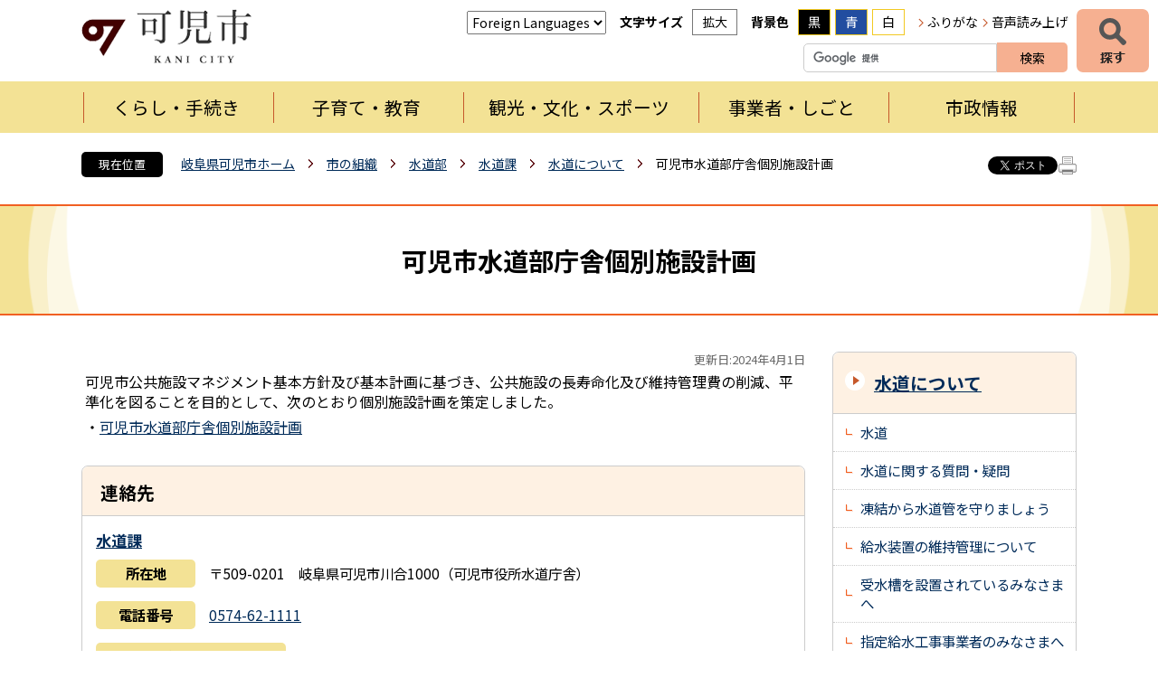

--- FILE ---
content_type: text/html; charset=utf-8
request_url: https://www.city.kani.lg.jp/22138.htm
body_size: 61890
content:
<!DOCTYPE html>
<html lang="ja" >
<head >
  <meta http-equiv="Content-Type" content="text/html; charset=utf-8" />
  <title>可児市水道部庁舎個別施設計画/可児市</title>
  
  <!--framestyle_dhv-->
  <meta name="generator" content="i-SITE PORTAL Content Management System ID=0d287d6ff24c7923281123905f93fa16" />
  <meta name="author" content="可児市役所" />
  <meta name="copyright" content="Copyright (C) City of Aisaito. All Rights Reserved." />
  <meta name="description" content="岐阜県可児市の公式ウェブサイトです。可児市の紹介、お知らせと市への意見、くらし・環境、イベント・講座・市民活動、健康・福祉・教育、産業・事業、行政情報など紹介しております。" />
  <meta name="keywords" content="可児,岐阜県可児市,かにし,かに,Kani" />
  <meta name="rawpagename" content="可児市水道部庁舎個別施設計画" />
  
  <!--HeaderInfo-->
  <link rel="preconnect" href="https://fonts.googleapis.com">
<link rel="preconnect" href="https://fonts.gstatic.com" crossorigin>
<link href="https://fonts.googleapis.com/css2?family=Noto+Sans+JP:wght@100..900&display=swap" rel="stylesheet">
  <!--HeaderInfoA-->
  
<script src="/scripts/jquery-1.11.1.min.js"></script>
<script src="/admin/common.js"></script>

  
  <link rel="canonical" href="https://www.city.kani.lg.jp/22138.htm" />
  <!--BaseCSS-->
  <meta name="viewport" content="width=980" />
<script>
//<![CDATA[
var bSmapho;
if(((typeof getCookie == 'function' && getCookie('BrowserViewPort') == '1') || (window.orientation == null &&  screen.width > 420) || $(window).width() > $(window).height()) && !(window.orientation == null && $(window).width() < 400 && window.parent != null && window.parent.$('#smaphoframe').length > 0)){
bSmapho = false;
} else {
$('meta[name="viewport"]').attr('content', 'width=320');
bSmapho = true;}
//]]>
</script>
<link href="/css/portal.css" type="text/css" rel="stylesheet" media="all"  />
<link href="/css/portal_m@d.css" type="text/css" rel="stylesheet" media="all" />

  <!--ModuleCSS-->
  <link href="/css/Browser/ItemNon/25309_2299@d.css" type="text/css" rel="stylesheet" media="all" />
<link href="/css/Browser_C/SiteMapList_Gnav2025/module@d.css" type="text/css" rel="stylesheet" media="all" />
<link href="/css/Browser_C/LMenuV_Standard2025/module@d.css" type="text/css" rel="stylesheet" media="all" />
<link href="/css/Browser_C/ItemLink_inquire2025/module@d.css" type="text/css" rel="stylesheet" media="all" />
<link href="/css/Browser_C/Questionnaire_Standard2025/module@d.css" type="text/css" rel="stylesheet" media="all" />
<link href="/css/Browser_C/TabMenuV_Layer2025/module@d.css" type="text/css" rel="stylesheet" media="all" />
<link href="/css/Browser_C/TabMenuV_Standard2025/module@d.css" type="text/css" rel="stylesheet" media="all" />
<link href="/css/Browser_C/BreadCrumbs_Standard2025/module@d.css" type="text/css" rel="stylesheet" media="all" />
<link href="/css/Browser/ModuleSet_Div/module@d.css" type="text/css" rel="stylesheet" media="all" />
<link href="/css/Browser/ModuleSet_Div/1058_2299@d.css" type="text/css" rel="stylesheet" media="all" />
<link href="/css/Browser_C/LTitle_Standard2025/module@d.css" type="text/css" rel="stylesheet" media="all" />
<link href="/css/Browser/ItemNon/2949_2299@d.css" type="text/css" rel="stylesheet" media="all" />
<link href="/css/Browser/ItemNon/3231_2299@d.css" type="text/css" rel="stylesheet" media="all" />
<link href="/css/Admin/A_PageCSS/30549_2299@d.css" type="text/css" rel="stylesheet" media="all" />

<script >
//<![CDATA[
if (typeof i_site === "undefined") { var i_site = {}; }
  i_site.loaded = false;
  i_site.b_isite_reload = false;
  $(function () {

    i_site.loaded = true;
    document.body.style.cursor = 'default';
  });


//]]>
</script>

  <!--HeaderInfo2-->
  <!--CSSやヘッダ情報をタグつきで入れます。外部CSSの下に入ります-->
<link rel="shortcut icon" href="/favicon.ico" type="image/vnd.microsoft.icon" />
<link rel="icon" href="/favicon.ico" type="image/vnd.microsoft.icon" />
<link rel="apple-touch-icon" href="/apple-touch-icon.png" />
<link title="colorstyle" media="screen" type="text/css" href="/css/normalstyle.css" rel="stylesheet" />
<script type="text/javascript">
//<![CDATA[ 
function setActiveStyleSheet( title ) {
	if ( (title != "normalstyle")
		&& (title != "blackstyle")
		&& (title != "bluestyle")) return;
	var i, a, main;
	var links = document.getElementsByTagName("link");
	for( i = 0 ; i < links.length ; i ++ ) {
		a = links[i];
		if( (a.getAttribute("rel") == "stylesheet") && a.getAttribute("title") ) {
			if(a.getAttribute("title") == "colorstyle") {
				a.setAttribute("href", "css/" + title + ".css");
				break;
			}
		}
	}
	setCookie( "style", title, null );  /* 現在利用中のスタイルシートの情報をCookieに記録 */
	return false;
}

(function(){
	var style = getCookie("style");
	if (style) {
		setActiveStyleSheet(style);
	}
})();
//]]>
</script>
  <!--HeaderInfoA2-->
  
  <!--BorderCSS-->
  <style >
#IEErrorMessage{display:none;}

</style>

  <!--CommonJavaScript-->
  
  <!--HeaderJavaScrip-->
  <script type="text/javascript" src="/js/resize.js"></script>
<script type="text/javascript" src="/js/search.js"></script>
<script type="text/javascript" src="/js/translate.js"></script><!--ツイッター-->
<script type="text/javascript">
//<![CDATA[
!function(d,s,id){
  var js,fjs=d.getElementsByTagName(s)[0];
  if(!d.getElementById(id)){js=d.createElement(s);js.id=id;
  js.src="//platform.twitter.com/widgets.js";
  fjs.parentNode.insertBefore(js,fjs);
  }}(document,"script","twitter-wjs");
//]]>
</script>

<!--FaceBook-->
<script type="text/javascript">
//<![CDATA[
(function(d, s, id) {
  var js, fjs = d.getElementsByTagName(s)[0];
  if (d.getElementById(id)) return;
  js = d.createElement(s); js.id = id;
  js.src = "//connect.facebook.net/ja_JP/all.js#xfbml=1&version=v2.8";
  fjs.parentNode.insertBefore(js, fjs);
}(document, 'script', 'facebook-jssdk'));
//]]>
</script>

<script src="https://cdn-eas.readspeaker.com/script/7274/webReader/webReader.js?pids=wr&amp;forceAdapter=ioshtml5&amp;disable=translation,lookup" type="text/javascript" id="rs_req_Init"></script>

<!-- Microsoft Clarity -->
<script type="text/javascript">
    (function(c,l,a,r,i,t,y){
        c[a]=c[a]||function(){(c[a].q=c[a].q||[]).push(arguments)};
        t=l.createElement(r);t.async=1;t.src="https://www.clarity.ms/tag/"+i;
        y=l.getElementsByTagName(r)[0];y.parentNode.insertBefore(t,y);
    })(window, document, "clarity", "script", "u8sdcbgh4q");
</script>
</head>
<body >
  <form method="post" action="/22138.htm" id="Form1" enctype="multipart/form-data" onsubmit="while(!i_site.loaded){ if(!confirm(&#39;送信準備が完了していません。再送信しますか？&#39;))return false;}return true;">
<div class="aspNetHidden">
<input type="hidden" name="__VIEWSTATE" id="__VIEWSTATE" value="A0kWnYSXbgr6r3VBccF/Rl3S3BMh+BuEwLHGUze9glxW7q3pwtoaBxekw64Nwcya3Zo06Y+BtVWONgiJfddKhh28ruC9eDHO/TIBuJNn8ot4rUutwJ9HU27u00ykw+bRBSdvwkx5tc33pOmqjqli7arNxjiKN8bGDucuSzOF+8D4Z69HO0v11TJT1BP+K/s/G9cxrbF0gn29l33mNtSlRdcO6L+sdV9CCmsvYhrlp6uY03qdrMgNV6ZMDNCjvFiQPhqlUC4zo+YxU1VEzaha1vYAqnOEmEH4+wAQV4INGq5h26Cb9OH2wKiKSuGJVrHMQtHDhJm/QsHWF5ZXdbheuLaqs5JC1FODAxmXD5qtj/zl5Ejz5sEOsjaBeYH746PaKJ1cBoT561dtmMg1vLjVPUKnGrf4MMH7iCNBwFIRvM/khXWEvF6mbjDtlK0zeCj6ll4ISlGp+o/syyujGnji4B+t8UrZLCOjTbfpcvgzd/L7cbV9AiQK2tF5NYDOjGajksBjR7zljHp3Cv67+if45UVbnr1VX6X6yeIO8deRIbCfNXmyDYihTKuTYx0NTiZe17ghPPqnG76XC66citATu/S/RIZy0TPB4pd7v9oUO8aY2Rjlq+EjgZUZhaSR5z5Pq75aBkPQtmv17WHfWXKMqtQLHh3dAR66WKs23eLCdqQ352b0LfdupryUFfVKyNU3acRBVjJnxdPEbRbiVjTYHXYr/WgQgYKIJ0Y1RsaWjYVqWGCABjwDezhhT2vuX6BZQtzTBXPkJhsYJLUHgV/lItmma1BTVHlTViz6iYplE5aonXKPT2X9mtRx0fFmFm8+gZhCVV5sA0eY/0H9LfLjQUPYBoYwX3P7TtE/mO9C7xrsTyQTA08rQmEQfc9fexsg8+3E5cYi4U7OIi3oWgr7Fp9/biJll3Cb0uNk1XFU8xOKMdkrfUqHIoud80gEN6fhR4+xNZOjN6gHmN1ErRuSgDjBkHNQrVu03qkO8Gkjl88KnMDm3FlRgoFy7X3ThzV4Ckc7nLwN/Ih67ywZpHgTjy+JSJLuj8B6/ZR9eg/r0kJL91um48Uo34tSoKd8mHibsQsK+2z+vh9CyBTa8INdc4P3PRJdVEHagugkiEcXZDB7TAomdlOMaeQahHtlpC3S/ErfEifs9T6KQ8r/CiwEx7cAB3oklIehjqOeePPt4bUxKaIIpZkT0hoAuktWo3jMwoggQtaOEYmDbVC4O5Xqct9/ooVolOwxzciqWhoQwx5+7DEec5wfIYkjqNKStOGBI2JfadYPIMJ+u+uF53WpWobr+/fH+yyPpwXEWEJPAhpD8YRQy2y5Fqj0eZkWcjsxF6/Rd91qZVj8MG5HegXVMWdIEHMolsui7+nWyR7PEQ5QjI6uFcZqD8J61DC+4163rku0s6pK8M5bbOj1vD3bai5WBXZyidPwvV+7THubPI5tQ9OPoDdOPNgW/t6w8/N2ZaBTl2Digkg/GgG+OQeV653BYWWZgfUyPP6toFibip1d0Q1mswhfPuEM3Tk5YiDer0IC25ucDSvVTEdygMfPh31GSEJTWuTUO9ELUwrK7njBSQBl02gU86rlfLV3c41R+KiY5zwu2umWxaRBbkH2d7JGT3P8skdHW1Z/dChjbWX1EUCNBEtT9LpaNywQL33Ym6ET/iZ9Xp5W2snVKhpCyX13vvJPK5zQ9VPdnp6dZb3rF7gM3BL7KRoJuctArQvoJXB/6/aKD6joopp67mV7wWEOxYGHTPPfuOp857PJDSC2xzYi0Zi1uF8FoU6eSlNlrExb7Qjwqs+ACMpx80mXlVwBpSyktejBUXOlgnYtL1rw2I6BWrlAzm1A8QKCOwlyz144I6uHs+Re4tmtlvkAD3eNsvggqkCreLXwjjQYBRyRj/5X0dvXFNG9KFdSgtg7D4jIi3E2eLVD6yBuuoaV8KxRWiPPoNos7SgrINebL5nI5fMNBqckOpZLQtJOW8s6YANm5CHcRkC3rMQU1bKefWC5bDzZsDRihuXxgv1bJoETauYLzYhtyJO7OcQeEeDewQ+rrQ2MTVBQYPMFs4MDUCUvPAQGZOTUbOOD/01pv+5h0Bzqgyi/glNSKHgAQYhtT9mauoRI6mVveYqsTpv40e3zP5Lrw7O17jzKpq7TWN6taYwoOtGXmbuBEzoewCsAIXkX4y3+LRjn2LcDB8r661MZQZ0bGYyupE2Dm3P1qUT7EIFF9xwK+bbTc3eGHpmFh/g8Rl4+8G2sdmlWo6q5xcCcBBn/JrEU/Bt65kkdC2K0ECPH4iLa7VRSFOaiSPmcww2D9kTO2YPDbb1is/sZKj/WW4I+jwDrTx3+2oPZjnaC+giGmRNxiPgGHnAbYyjSsaZbYPQQxLw/6ShlIixes2PeBXJ/YfM6CfruTQtDvvCVkMrHvI7WCmNb2pWVktVw/ppxJiSXin8Xa9X+cpWuuJe8nyBHAav5R8Na2vLHJVgN37ZACGipdNbQ7nZ2UnDtJ4n9f4BchDGICmoa+Jh8cydgH+9O+3o1o2Ga3Jf0GvGzNJzWz131KPvKbKerAczW9A8n9/v3GDlgMc+dLXtaxb2/cDDDRQ30FhcywKkpsjVCyEhuRpNdwgu9xg9PrhDiKKMr+8C4a/IUpuvrY9zDddhd4Zw+qtoFlJ8QlwU6ZqQ3r5EL2ReihahzpxZvyvw+YN68IOWO7QhVyzj9DybZCzSHF/pHx5J6a71v+4xoJ5nUlgI9LPlMO8E2djaAGxhs0bVBwDn8sjd8CXankGjzhgHIzt8Ddx/XFQVhSqsTTo7gfTMR0IVFgy2+bZbtksGCAlc99L0eBuaJYXv7jYMhyaU+uPrtydpzzHrUtUj/k06gpa8LxcsYR7540rOi/Yy4SfjbQ73xKbI6RsrSKRuJuxkjBPAEe28jto8qyTvsg8o0SpvWUWQQskThSu1xcWtHn/awk5UQ/q6ie9kRfYCmWOr9gIXKArrYbC5Cr5t4Un5OZ/[base64]/tKZsB3vMhpZEa9Qiqi7JTvPctHHGV43pCzrLLMfr1KL7L3LxeLHodiVGoqSNnMlDGhJuOdcUpZGt5Z1LWRkVG/[base64]/mJue07P4faj+qmjlmgSCTVvMX0v6J+dufwq2x+dinnndPs6cHAYUxOjuAkd7sPeRYgr5CmWmzRxacndlFCWOd0cZky8fvyttoAEoT8BxucNAdsXKheXZFKGD3LDGfG/Y7xQtI9CyUSkJTm1bPjoW/MuHcahrg9V2xZl811foJgfRwwqv0rU67GMlI4UV3+7hxTBKULuxZJtygs2jb/YVgH865PuCuHfblQKZAyCDxZE42VUXfQi8P55142pUzwCoqxAtJaaLbxj/Hv4jSeci8cxecOqlAPAR4OadRPL6c5/aaQeBIpCA4x0ClRzKLTaE/jCC/zRB2eoRhklMUh7n4+1FaQq6oHVATHhc6fK9nF5vwldHi7pH3zZPwe1fVFfq/3en9C0zMVUL6boysiVhu3ynRuwADNHKP1IDxIzfPN9IfxyZkUHF8H4oVxP0AV3P7tDbbniPgeJDWp7lIJl3WKl7umkJM2No7BA9W3P6o/xR7VqLbJkOQE5pJ1p+SoDdhT8FdGxXdejyVHYYXNDt/5bIwHRkprWBBuKzV+NE/XFV8R67eXi6GhKjc4tEIWL+Vgkt7FALjhd0SaHvMIjaQ1iZygS46dU/lBLS+YMAYi9LsaPZ371ROUYUOKJFxPs8JSt9CR22YMmB8r//20GltKZ4xyL8bF6bvCTrZld3QVLSfCEvfKsGKQu/HQWqyfYn7PnbOjhvhIJT3J6VPTdOhdCozpzzxCuKOsnR6KXzdxX0ruTTQkrl+OQfzteMkzllrPvRO6SrSHQrTlF4gTo1JlqjOxr5sBiuzMr2/QeA0BxPRowv9ccdnD6C7G9b9xSCoSQteONmd0SnciSand+PI+2qoQg/5/P9wsO+LG6HhWOg2ReKK7f2WCbwPVO/Surz/mepVhS4Lj2qVkrPe/pO7l/HuxwRxIYv/QTfCoHPhkM2Ld/TcoCyQwMulLIsAJw8tbtPAOTD1T0FyD97XJSmRXtOn1ne6Bl8iy3nL5puyWQ837OCly6FoiHKUncuBe8OtpCQL/EK/N/cxLDX9pbDzgoGdetqn/nuuPg4rZiYvzoDF6vMfXPZjFVdhFE+wNe1YXf5PaEb4Cq6SshEwJA9veeH5aHvFmmzcc4jzXSNtiGK+M6F3D51/t/F3qqvfV9v3lVI+nG2Tvmd6cUq2MadAAIACRktD0bQOB50HiFifqCy0q0Kd3LR6n0WhS7tBpuv+L78sKnBfJ9VSv2h1cbbAgZ17dLubx46MlDS1u2qvdx3IuZQdevWk4jMkv3V/ohCKoMgtyjkOXeMAe3c7RvT/gUQyb++E4avwjPkuF9lwQKeBaOwOVIp4nkfbic8b8gTM9g2viBZO0CvxkTt+L+3mu6ooTW15wsONOLd50Z18lnaYP/wnyHSy919rZtH2oAWE4HUXF6pnmayzHVoLdlZqAp2CSDZQdt31lZxhmLalE+TAkBwvUWkCl1hEjsA62sZKO/yrHCkqdO7oqgZc0E++ke/BfHo56D2B1bd+usjVPzkrwn9xn7/[base64]/OvvZXbBQBLMou3pRa68RRv+f89wp67qDQKu65bDjkzWDT6pxn5dRG9nfHHlGIoP1Ynrv+nlnYCRqW4kF4CoLkMDt1xqOx4nZQu70cwPOm2hMtQifAqRqpa+8gydYjcANm3Wp2swps8/xaisdxUYGDRMQs+58lDN5inURlRghRgBwwhXzM55j6zEoi8mB1jDZ09ATM03nFPshJFrWF1oBbk7IyAJDBdncWjoYNoQ8T2i6VH9Uu4tqvU5WqCb+DH6j0cH6YdKGylZBZZOBo9MwVIPD6tRkOECrcX24qhV/8aCrvYVd1lkHAEZP0AR+pBiYne3tdYJyg6gaw8DDTzimsmWgj0VTZSy2+aPJTskMWkCN6fcSQaX/vHH1T0BbgUShPQslU7RK0on6UERrD1IcSmjnaoDS2zAd+s5+WZUHJBs0HVS9cB/BxaVEQpWzq6Vllt15nrvNwsAU+MXf6yzCZw1RwYBmQE0DbfkCSEDbH+B9ncyw2j52p+fQNjIY3VKcUTQbuf8FdTkff0HfZDL/kai5JegjrycLng7W4flrjM6Wr/oY/m4t+I4AAF/Bzs2TVClWqie6EbBXMPhGMowxVp14Gva4Ai8dJPcRDEA2uNy+6wOUlJH9953T2jLMApL94K18R/ilGnma+9+TetsebMHZLOY+oToyZvQTeUk9EkGHObqKGE9vcS4a9yYHQ9xLwvbyagW5f/hL18HhVUqSjZcF5Bmnb+OW+2Dj2UmftknojCT1PneV1OISHiWuyZl01SxwGwYq62PBG9qzQK5ChtNo1H2+mAzTkV1LYLaIxtUpNG/Z1UnEviVjb2AdPCu2AYX4Jqjg7Y3uxpt0vy6ghorm8X2txyA1nVNYP8+LdL+IXQjfHym3+m9wC5Jc806LK1po8QA3PM/Vuxy6u3tXy5xhZqq3B7QX80UBuSo5U0ZPd6JRoS3uqHqdYmgwZeFVTdVHmh9k8XwneSfnjBJ2FeHdSOUEV//JLUNQSJWKNG8yETJBjctZaXqA1UUqx41yAUoix8Fwv299iWkkOmUrX0PuP3AFU5hYXqvG6z3TmWNaIreQTQNN7Fccy6pVDDLrrlT3OhkYtl858uOwVoXqnbsBK+8+N9ggmV4adPkmzPvNIrEr8PpZoDdYN7MRT0AmjBQ1XF0uGVxjL4VYPNAThmey/buCxP2GuXCpO40Ie6rTYhM5P8dX9VKVm7iIM0YVTVPbYez6DUrSw3dZUknU+e58HFpAo0lXjzGk/7CkJmYsgQI8TMVxz0S6qrJM9IpsTcUSyAPHSahpCjZZRdHn3o9g/0e+hVFiNaTyovmmogAFm87QV9SrZFlsVoNK/OojqkCOv33kH8pww7P6EdjtgtNPTkESX49PwOfL8WFKuOT5te8h+uI2f6Yj/iS6QmhNxatMtBgjbt5BPnBWpCdILAs7xet+qR4y78VlBWnlUelpo1NtoiqU4P6yQhLNtajRWXpnXjr8Anrf15TSAsHq1uCgrSaAar1gfMnFCSLVdVlJmS1LlDKTeZYsV6DPoWe/UifTkYXDXgCTOQf1DTrXt/ixJxzh5DFeT/oCrwHwn70h+LxgYGbkcZpZbnQ4lh5yJvhdFZ2Xf5KuXbbdGdjEbMvhkdVMRYy8UeyyES67HKl5tGFJz2k6nIwq7D5llZCcDv7o7p2XwyO0tYpbCy7P1XUht/TLfITgyKcabVLbt5jthMjs8OcCHY+57UybJDQ/4J0bbUSU+zugFFkCRgO1+awmQw+yvIz+qIx/0UVmkvnmQmoyj3Jzbu2MZMs1AblxhFqPRbfMEv0DLDEb5oN4td9h3FtyWdMPvBQZrPVVfVyD+Du5lga0UdC5alDhYUSTcFPleQAFYjCujdH6Q7O6GgnsM19LBcGCtJLFqVAMr6Mv59q7WAdqcEI5Eu/kHwxpw3noRMcr5rWsRarZbSnRAWf4/oQL+2eH/i7aWePUkaeVc8ZqefKSoSCkWOHHc/pFeDmxMxJhyfB4pSE6zjH0bThCSBO5SZD/vuZAVLIi3TWP/ZlQGeo/bZoyJksjHuitm4oYAF/6fJSAyHB2JB0kCBa4h2ALUTIn19YAMSdCBYh/VRzlQWROQ==" />
</div>


<script type="text/javascript">
//<![CDATA[

function recursiveReplaceq(node) {
    var children = node.childNodes;
    for (var vi = 0; vi < children.length; vi++) {
        var currentNode = children[vi];
        if (currentNode.nodeType == 1 && (currentNode.type == 'text' || currentNode.type == 'textarea')) {
		   if (currentNode.value && (currentNode.value.indexOf('<') >= 0 || currentNode.value.indexOf('>') >= 0)) 
				currentNode.value = currentNode.value.replace(/[<]/g, '&lt;').replace(/[>]/g, '&gt;')
		}
		if(currentNode.hasChildNodes())
			recursiveReplaceq(currentNode);
	}
}

//]]>
</script>

    <noscript id="NoScriptMessage">
      <div class="Error">
        <img src="/css/cm/js_alert.gif" alt="当サイトではJavaScriptを使用しているコンテンツがありますので、ブラウザ設定でJavaScriptを有効にしてご利用ください。 Please Enable JavaScript in your Web Browser to Continue." /></div>
    </noscript>
    <div id="NoCookie" style="display:none" class='Error'></div>
    <script >
    //<![CDATA[
    $(function () {
        if (!doCookieCheck()) {
          document.getElementById('NoCookie').innerHTML = '当サイトではクッキーを使用しているコンテンツがありますので、ブラウザ設定でクッキーを有効にしてご利用ください。 Please Enable Cookies in your Web Browser to Continue.';
          document.getElementById('NoCookie').style.display = '';
        }
    });

    //]]>
    </script>
    
    
    <!--System Menu start-->
    
    <!--System Menu end-->
    <div id="pagetop" class="BodyDef" style="margin-left:auto;margin-right:auto;">
      <input name="roleMenuID" type="hidden" id="roleMenuID" value="22138" />
      <input name="parentMenuID" type="hidden" id="parentMenuID" value="8671" />
      <div id="BaseTable">
        
        <!--HeaderPane start-->
        <header id="HeaderPane">
        
<!--BrowserLTitle start-->

<a id="moduleid1609"></a>






    <div><a class="skip_menu" href="#ContentPane">本文にジャンプします</a></div>
  <h1 class="speak">
    可児市水道部庁舎個別施設計画</h1>
  <script type="text/javascript">
  // <![CDATA[
    if (!location.href.match(/#(itemid|basetable|contentpane)/ig))
    { //アンカー親ページ情報設定
      setCookie('anchorurl', location.href, null);
      setCookie('anchortitle', '可児市水道部庁舎個別施設計画', null);
    }
  // ]]>
  </script>


<!--BrowserLTitle end--><div class="print_none">
<!--ItemNon start-->

<a id="moduleid30548"></a>





<a id="itemid28738"></a>

<div id="Header">
	<div class="Header_b">
		<a class="logo" href="/./">
			<img src="/Images/logo_2025.png" alt="可児市" title="可児市">
		</a>
		<div class="Support_Tool">
			<div class="tool_block Fix">
				<div class="Tool_translate Fix">
					<h2 class="Fix">自動翻訳</h2>
					<label for="translateselect" style="display:none">翻訳</label>
					<select name="translateselect" id="translateselect" onchange="location.href=value;">
						<option class="Fix">Foreign Languages</option>
						<option value="/1758.htm#itemid3254">English</option>
						<option value="/1758.htm#itemid3250">Portuguese</option>
						<option value="/1758.htm#itemid23655">Filipino</option>
						<option value="/1758.htm#itemid3252">繁体中文</option>
						<option value="/1758.htm#itemid3251">簡体中文</option>
						<option value="/1758.htm#itemid23656">vietnamese</option>						
						<option value="/1758.htm#itemid7834">その他言語</option>
					</select>
				</div>
				<div class="Tool_font Fix">
					<h2 class="Fix">文字サイズ</h2>
					<ul id="fontsize">
						<li id="bigger" title="拡大"><a onclick="javascript:resize(1); return false;" onkeypress="javascript:if(event.keyCode==13){resize(1); return false;}" href="/">拡大</a></li>
						<li id="typical" title="標準"><a onclick="javascript:resize(0); return false;" onkeypress="javascript:if(event.keyCode==13){resize(0); return false;}" href="/">標準</a></li>
					</ul>
				</div>
				<div class="Tool_color Fix">
					<h2 class="Fix">背景色</h2>
					<ul id="StyleChange" class="Fix">
						<li class="sc_1"><a class="sc_black" title="背景色を黒にする" onclick="setActiveStyleSheet('blackstyle'); return false;" tabindex="0">黒</a></li>
						<li class="sc_2"><a class="sc_blue" title="背景色を青にする" onclick="setActiveStyleSheet('bluestyle'); return false;" tabindex="0">青</a></li>
						<li class="sc_3"><a class="sc_white" title="標準の白背景色にする" onclick="setActiveStyleSheet('normalstyle'); return false;" tabindex="0">白</a></li>
					</ul>
				</div>
				<div class="Tool_subtool">
					<ul id="header_sub">
						<li id="hurigana" title="ふりがな"><a href="https://mt.adaptive-techs.com/httpadaptor/servlet/HttpAdaptor?.h0.=fp&amp;.ui.=citykanihp&amp;.ro.=kh&amp;.st.=rb&amp;.np.=np" id="furigana_anchor" class="noicon">ふりがな</a></li>
						<li id="read_button" class="read_button" title="音声読み上げ"><a class="rs_href read_page noicon" href="https://app-eas.readspeaker.com/cgi-bin/rsent?customerid=7274&amp;lang=ja_jp&amp;readid=ContentPane&amp;url=" onclick="readpage(this.href, 'xp1'); return false;" rel="nofollow" accesskey="L">音声読み上げ</a></li>
					</ul>
				</div>
			</div>
		</div>
		<div class="SiteSearch_header">
			<div class="BrowserSearch">
				<div class="search_txt">
					<label for="keywords03" style="display:none">検索</label>
					<input id="keywords03" onblur="if (this.value == '')this.style.background = 'transparent';" class="TextBox" placeholder="" onfocus="this.style.background = '#fff';" title="検索キーワードを入力してください" onkeypress="javascript:if(event.keyCode==13){googleSearchInline03(); return false;}" maxlength="255" size="25" name="q">
					<input title="サイト内検索を実行します" class="SubmitBtn" type="submit" value="検索" onclick="javascript:googleSearchInline03();return false ">
					<input value="046b2f0c77ccb991b" type="hidden" name="cx">
					<input value="utf-8" type="hidden" name="ie">
				</div>
			</div>
		</div>
	</div>
</div>
<script type="text/javascript">
//<![CDATA[

	function googleSearchInline03()
	{
		var qs = $("#keywords03").val();
		qs = encodeURI(qs);
		location.href = "1775.htm?q="+qs;

	}

//]]>
</script>
<!--ItemNon end-->
</div><div class="print_none">
<!--SiteMapList_Gmenu start　既定：階層2、切り替えリスト表示しない、基準ページ表示しない-->

<a id="moduleid30547"></a>






<nav>
	<div id="search_Navi_toggleMenu" title="探すメニューを表示">探す</div>
	<div class="search_Navi" id="snv">
		<h2>情報を探す</h2>
		<div class="sn_block">
			<div class="sn_block_section1">
				<div class="SiteSearch">
					<h3 class="speak">サイト内検索</h3>
					<div class="BrowserSearch">
						<div class="search_txt">
							<label for="keywords" style="display:none">検索</label>
							<input id="keywords" onblur="if (this.value == '')this.style.background = 'transparent';"  class="TextBox" placeholder="" onfocus="this.style.background = '#fff';" title="検索キーワードを入力してください" onkeypress="javascript:if(event.keyCode==13){googleSearchInline01(); return false;}" maxlength="255" size="25" name="q" />
							<input title="サイト内検索を実行します" class="SubmitBtn" type="submit" value="検索" onclick="javascript:googleSearchInline01();return false " />
							<input value="046b2f0c77ccb991b" type="hidden" name="cx" />
							<input value="utf-8" type="hidden" name="ie" />
						</div>
					</div>
				</div>
				<div class="infomation_keyword_list">
					<h3>注目キーワード</h3>
					<div id="infomation_keyword">
						読み込み中...
					</div>
				</div>
			</div>
			<div class="sn_block_section2">
				<div class="category_search">
					<h3 class="speak">項目から探す</h3>
					<ul>
						<li class="contents_1"><a href="/21668.htm">人生のできごとから探す</a></li>
						<li class="contents_2"><a href="/21629.htm">お出かけスポットを探す</a></li>
						<li class="contents_3"><a href="/1042.htm">組織から探す</a></li>
						<li class="contents_4"><a href="/21669.htm">防災情報</a></li>
					</ul>
					<div class="EndClear"></div>
				</div>
			</div>
			<div class="sn_block_section3">
				<div class="useful_links">
					<h3>お役立ちリンク</h3>
					<ul>
						<li class="u_link_01"><a href="/6445.htm#ContentPane">休日・夜間の急病</a></li>
						<li class="u_link_02"><a href="/23319.htm"><span>ゴミの</span><span>分け方・出し方</span></a></li>
						<li class="u_link_03"><a href="/21597.htm">バス路線・時刻表</a></li>
						<li class="u_link_04"><a href="/21571.htm">施設検索・予約</a></li>
						<li class="u_link_05"><a href="/21594.htm">申請書・電子申請</a></li>
						<li class="u_link_06"><a href="https://i-ban.com/kani/" class="noicon"><span>市民課窓口</span><span>混雑情報</span></a></li>
						<li class="u_link_07"><a href="http://kani-city.ctk.mmrs.jp" class="noicon"><span>イベントカレンダー</span></a></li>
					</ul>
				</div>
			</div>
		</div>
		<div class="Close_Menu">閉じる</div>
		<div class="EndClear"></div>
	</div>
	<div id="GNavi_toggleMenu" title="グローバルナビを表示">メニュー</div>
	<div class="GNavi" id="glnv">
		<h2>メニュー</h2>
		<div class="MenuListDiv">
			
					<ul class="nav_list">
				
					
					<li class="layer0  ">
					<a class="Title" href="/kurashi/">くらし・手続き</a>
					
				
					<div id="Gmenu1005" class="GNaviFrame">
<ul>
					<li class="layer1  ">
					<a class="Title" href="/1081.htm">戸籍・住民票・印鑑登録</a>
					
				
					</li>
					<li class="layer1  ">
					<a class="Title" href="/22369.htm">マイナンバー</a>
					
				
					</li>
					<li class="layer1  ">
					<a class="Title" href="/22436.htm">保険・年金</a>
					
				
					</li>
					<li class="layer1  ">
					<a class="Title" href="/3469.htm">介護・福祉</a>
					
				
					</li>
					<li class="layer1  ">
					<a class="Title" href="/13835.htm">健康・医療</a>
					
				
					</li>
					<li class="layer1  ">
					<a class="Title" href="/4121.htm">税金(個人)</a>
					
				
					</li>
					<li class="layer1  ">
					<a class="Title" href="/22376.htm">ごみ・環境保全・ペット</a>
					
				
					</li>
					<li class="layer1  ">
					<a class="Title" href="/1018.htm">交通・駐輪場・公園</a>
					
				
					</li>
					<li class="layer1  ">
					<a class="Title" href="/2967.htm">防災・消防</a>
					
				
					</li>
					<li class="layer1  ">
					<a class="Title" href="/5224.htm">土木・建築・都市計画</a>
					
				
					</li>
					<li class="layer1  ">
					<a class="Title" href="/4124.htm">水道・下水道</a>
					
				
					</li>
					<li class="layer1  ">
					<a class="Title" href="/2625.htm">文化・スポーツ・図書館・地区センター</a>
					
				
					</li>
					<li class="layer1  ">
					<a class="Title" href="/26711.htm">住まい・移住</a>
					
				
					</li>
					<li class="layer1  ">
					<a class="Title" href="/6143.htm">各種相談</a>
					</li></ul>
</div>

				
					</li>
					<li class="layer0  ">
					<a class="Title" href="/21711.htm">子育て・教育</a>
					
				
					<div id="Gmenu21711" class="GNaviFrame">
<ul>
					<li class="layer1  ">
					<a class="Title" href="/1015.htm">妊娠・出産</a>
					
				
					</li>
					<li class="layer1  ">
					<a class="Title" href="/1016.htm">子育て・教育</a>
					
				
					</li>
					<li class="layer1  ">
					<a class="Title" href="/6153.htm">小学校・中学校一覧（外部リンク）</a>
					
				
					</li>
					<li class="layer1  ">
					<a class="Title" href="/6154.htm">教育委員会</a>
					</li></ul>
</div>

				
					</li>
					<li class="layer0  ">
					<a class="Title" href="/21629.htm">観光・文化・スポーツ</a>
					
				
					<div id="Gmenu21629" class="GNaviFrame">
<ul>
					<li class="layer1  ">
					<a class="Title" href="/5858.htm">観光情報</a>
					
				
					</li>
					<li class="layer1  ">
					<a class="Title" href="/21705.htm">主な観光関連施設</a>
					
				
					</li>
					<li class="layer1  ">
					<a class="Title" href="/21704.htm">歴史・文化財</a>
					
				
					</li>
					<li class="layer1  ">
					<a class="Title" href="/21706.htm">文化・芸術</a>
					
				
					</li>
					<li class="layer1  ">
					<a class="Title" href="/21707.htm">スポーツ・ゴルフ</a>
					
				
					</li>
					<li class="layer1  ">
					<a class="Title" href="/21587.htm">観光ガイドブック</a>
					</li></ul>
</div>

				
					</li>
					<li class="layer0  ">
					<a class="Title" href="/business/">事業者・しごと</a>
					
				
					<div id="Gmenu1008" class="GNaviFrame">
<ul>
					<li class="layer1  ">
					<a class="Title" href="/9947.htm">入札・契約情報</a>
					
				
					</li>
					<li class="layer1  ">
					<a class="Title" href="/11736.htm">事業者向け</a>
					
				
					</li>
					<li class="layer1  ">
					<a class="Title" href="/11497.htm">税(法人)</a>
					
				
					</li>
					<li class="layer1  ">
					<a class="Title" href="/21743.htm">広告</a>
					
				
					</li>
					<li class="layer1  ">
					<a class="Title" href="/21744.htm">可児御嵩インターチェンジ工業団地開発事業</a>
					
				
					</li>
					<li class="layer1  ">
					<a class="Title" href="/11643.htm">企業版ふるさと納税（地方創生応援税制）について</a>
					</li></ul>
</div>

				
					</li>
					<li class="layer0  ">
					<a class="Title" href="/info/">市政情報</a>
					
				
					<div id="Gmenu1009" class="GNaviFrame">
<ul>
					<li class="layer1  ">
					<a class="Title" href="/21727.htm">可児市の紹介</a>
					
				
					</li>
					<li class="layer1  ">
					<a class="Title" href="/mayor/">ようこそ！市長室へ</a>
					
				
					</li>
					<li class="layer1  ">
					<a class="Title" href="/21730.htm">市政経営計画等</a>
					
				
					</li>
					<li class="layer1  ">
					<a class="Title" href="/21731.htm">広報</a>
					
				
					</li>
					<li class="layer1  ">
					<a class="Title" href="/21732.htm">広聴</a>
					
				
					</li>
					<li class="layer1  ">
					<a class="Title" href="/21733.htm">財政（予算・決算等）</a>
					
				
					</li>
					<li class="layer1  ">
					<a class="Title" href="/21734.htm">行政改革・評価</a>
					
				
					</li>
					<li class="layer1  ">
					<a class="Title" href="/21735.htm">人事・職員採用</a>
					
				
					</li>
					<li class="layer1  ">
					<a class="Title" href="/21737.htm">情報公開・個人情報保護</a>
					
				
					</li>
					<li class="layer1  ">
					<a class="Title" href="/21741.htm">選挙</a>
					
				
					</li>
					<li class="layer1  ">
					<a class="Title" href="/21738.htm">情報セキュリティ・オープンデータ</a>
					
				
					</li>
					<li class="layer1  ">
					<a class="Title" href="/21740.htm">監査</a>
					
				
					</li>
					<li class="layer1  ">
					<a class="Title" href="http://gikai-kani.lg.jp/">議会</a>
					</li></ul>
</div>

				
					</ul>
				
			<div class="layer_cover"></div>
			<div class="htool">
				<h2>補助機能</h2>
				<div class="gn_sptool_01">
					<h3>自動翻訳</h3>
					<label for="translateselect2" style="display:none">翻訳</label>
					<select name="translateselect2" id="translateselect2" onchange="location.href=value;">
						<option class="Fix">Foreign Languages</option>
							<option value="/1758.htm#itemid3254">English</option>
							<option value="/1758.htm#itemid3251">簡体中文</option>
							<option value="/1758.htm#itemid3252">繁体中文</option>
							<option value="/1758.htm#itemid3250">Portgues</option>
							<option value="/1758.htm#itemid3253">한국어</option>
					</select>
					<div class="EndClear"></div>
				</div>
				<div class="gn_sptool_02">
					<h3>文字サイズ</h3>
					<ul>
						<li id="typical2" title="標準"><a onclick="javascript:resize(0); return false;" onkeypress="javascript:if(event.keyCode==13){resize(0); return false;}" href="/">標準</a></li>
						<li id="bigger2" title="拡大"><a onclick="javascript:resize(1); return false;" onkeypress="javascript:if(event.keyCode==13){resize(1); return false;}" href="/">拡大</a></li>
					</ul>
					<div class="EndClear"></div>
				</div>
				<div class="gn_sptool_03">
					<h3>背景色</h3>
					<ul>
						<li class="sc_1"><a class="sc_black" title="背景色を黒にする" onclick="setActiveStyleSheet('blackstyle'); return false;">黒</a></li>
						<li class="sc_2"><a class="sc_blue" title="背景色を青にする" onclick="setActiveStyleSheet('bluestyle'); return false;">青</a></li>
						<li class="sc_3"><a class="sc_white" title="標準の白背景色にする" onclick="setActiveStyleSheet('normalstyle'); return false;">白</a></li>
					</ul>
					<div class="EndClear"></div>
				</div>
				<div class="Tool_subtool">
					<ul id="header_sub2">
						<li id="hurigana2" title="ふりがな"><a href="https://mt.adaptive-techs.com/httpadaptor/servlet/HttpAdaptor?.h0.=fp&amp;.ui.=citykanihp&amp;.ro.=kh&amp;.st.=rb&amp;.np.=np" id="furigana_anchor2" class="noicon">ふりがな</a></li>
						<li id="read_button2" class="read_button" title="音声読み上げ"><a class="rs_href read_page noicon" href="https://app-eas.readspeaker.com/cgi-bin/rsent?customerid=7274&amp;lang=ja_jp&amp;readid=ContentPane&amp;url=" onclick="readpage(this.href, 'xp1'); return false;" rel="nofollow">音声読み上げ</a></li>
					</ul>
				</div>
				<div class="EndClear"></div>
			</div>
		</div>
		<div class="Close_Menu">閉じる</div>
		<div class="EndClear"></div>
	</div>
</nav>
<div class="EndClear"></div>

<script type="text/javascript">
//<![CDATA[

	$(".layer1 a").removeClass("Title").addClass("Sub_Title");
	$("#search_Navi_toggleMenu").attr("tabindex", "0");
	$("#GNavi_toggleMenu").attr("tabindex", "0");
	$("#htool_toggleMenu").attr("tabindex", "0");
	$("nav .Close_Menu").attr("tabindex", "0");

	$(function gnav(){

		if(bSmapho == null || !bSmapho){
			$('.B_GNavi .layer0').each(function(i){
				$(this).addClass('num' + (i+1));
			});

			$("#search_Navi_toggleMenu").click(function(){
				$(this).toggleClass("sn_toggle_button");
				$(".search_Navi").toggleClass("sn_toggle");
			});

			$("nav .Close_Menu").click(function(){
				$("#search_Navi_toggleMenu").removeClass("sn_toggle_button");
				$(".search_Navi").removeClass("sn_toggle");
			});

			var submenuTrigger = $('.GNavi .layer0 > a');

			// --- キーボード操作 ---
			submenuTrigger.on('keydown', function(e) {
			    // 押されたキーがTabキーで、かつShiftキーが押されていない場合
			    if (e.key === 'Tab' && !e.shiftKey) {
			        // 1. ブラウザのデフォルトのTabキー移動をキャンセル
			        e.preventDefault();

			        // 2. 関連するサブメニューを表示させる
			        var submenu = $(this).siblings('.GNaviFrame');
			        submenu.show();

			        // 3. サブメニュー内の最初のリンクにフォーカスを移動する
			        submenu.find('a').first().focus();
			    }
			});
			
			// --- マウス操作にも対応（ホバー） ---
			$('.GNavi .layer0').on('mouseenter', function() {
			    $(this).find('.GNaviFrame').show();
			}).on('mouseleave', function() {
			    $(this).find('.GNaviFrame').hide();
			});

			// --- サブメニューからフォーカスが外れたら閉じる処理 ---
			$('.GNavi .GNaviFrame a').on('blur', function() {
			    var submenuLinks = $(this).closest('.GNaviFrame').find('a');
			    // 少し待ってから、サブメニュー内のどのリンクにもフォーカスがないか確認
			    setTimeout(function() {
			        if (submenuLinks.filter(':focus').length === 0) {
			            submenuLinks.closest('.GNaviFrame').hide();
			        }
			    }, 100);
			});
		} else {
			  // -> ".source"クラスの中にある".item"クラスを持つ要素
			  var itemsToMove = $('.sn_block .sn_block_section3');
			  // -> ".destination"クラスを持つ要素の中へ
			  itemsToMove.appendTo('.layer_cover');
			$("#search_Navi_toggleMenu").click(function(){
				$(this).toggleClass("sn_toggle_button");
				$(".search_Navi").toggleClass("sn_toggle");
				$("#GNavi_toggleMenu").removeClass("sn_toggle_button");
				$(".GNavi").removeClass("sn_toggle");
			});
			$("#GNavi_toggleMenu").click(function(){
				$(this).toggleClass("sn_toggle_button");
				$(".GNavi").toggleClass("sn_toggle");
				$("#search_Navi_toggleMenu").removeClass("sn_toggle_button");
				$(".search_Navi").removeClass("sn_toggle");
			});
		}
	});

//]]>
</script>

<!-- /* キーボード操作 */ -->
<script type="text/javascript">
//<![CDATA[
	$("#GNavi_toggleMenu").on("keydown", function(e) {
		if(typeof e.keyCode === "undefined" || e.keyCode === 13) {
			$("#GNavi").toggleClass("GNavi_toggle");
			$("#GNavi_toggleMenu").toggleClass("GNavi_toggleMenu_Close");
		}
	});
	$("#search_Navi_toggleMenu").on("keydown", function(e) {
		if(typeof e.keyCode === "undefined" || e.keyCode === 13) {
			$(this).toggleClass("sn_toggle_button");
			$(".search_Navi").toggleClass("sn_toggle");
		}
	});
	$("nav .Close_Menu").on("keydown", function(e) {
		if(typeof e.keyCode === "undefined" || e.keyCode === 13 || e.keyCode === 9) {
			$("#search_Navi_toggleMenu").removeClass("sn_toggle_button");
			$(".search_Navi").removeClass("sn_toggle");
		}
	});
//]]>
</script>

<!-- /* キーボード操作menu */ -->
<script type="text/javascript">
//<![CDATA[
	$(function(){
		$('.B_GNavi .layer0').focusin(function(e) {
			$(this).addClass("select_nav");
			$(this).find('.GNaviFrame').show("");
		}).focusout(function(e) {
			if($(e.relatedTarget).closest(this).length) { return; }
			$(this).removeClass("select_nav");
			$(this).find('.GNaviFrame').hide("");
		});
	});
//]]>
</script>


<script type="text/javascript">
//<![CDATA[

	function googleSearchInline01()
	{
		var qs = $("#keywords").val();
		qs = encodeURI(qs);
		location.href = "1775.htm?q="+qs;

	}

//]]>
</script>
<script>
//<![CDATA[
$(document).ready(function() {
    $('#infomation_keyword').load('1.htm .keyword_list');
});
//]]>
</script></div><div class="print_none">
<!--BreadCrumbs_Standard start -->

<a id="moduleid30608"></a>





<div class="BreadCrumbs_Standard">
	<div class="ModuleReference">
		<div class="outside_h"></div>
		<div class="outside_b"></div>
		<div class="outside_f"></div>
		<div class="inside_b">
			<div class="p-left">
				
						<h2>現在位置</h2>
						<ol>
					
						<li class="bread">
							<a id="H9_30608_BreadList_ctl01_BreadLink" href="/./">岐阜県可児市ホーム</a>
							
						</li>
					
						<li class="bread">
							<a id="H9_30608_BreadList_ctl02_BreadLink" href="/1042.htm">市の組織</a>
							
						</li>
					
						<li class="bread">
							<a id="H9_30608_BreadList_ctl03_BreadLink" href="/1105.htm">水道部</a>
							
						</li>
					
						<li class="bread">
							<a id="H9_30608_BreadList_ctl04_BreadLink" href="/1159.htm">水道課</a>
							
						</li>
					
						<li class="bread">
							<a id="H9_30608_BreadList_ctl05_BreadLink" href="/8671.htm">水道について</a>
							
						</li>
					
						<li class="bread">
							
							可児市水道部庁舎個別施設計画
						</li>
					
						<li id="LIanc" class="LIanc"></li>
						</ol>
						<script type="text/javascript">
						    // <![CDATA[
						  if (location.href.match(/#(itemid|basetable|contentpane)/ig) && getCookie('anchorurl') != "")
						  {	//アンカー親ページへのリンク表示
						    document.getElementById("LIanc").innerHTML = '(<a href=\"' + getCookie('anchorurl').replace(/[<>\"].*/g,'') + '\"><img title=\"リンク元ページへ戻る\" alt=\"\" src=\"/Images/bread_anc.png\" />' + getCookie('anchortitle').replace(/[<>\"].*/g,'') + '<' + '/a>)';
						  }
						  else
						    document.getElementById("LIanc").style.display = "none";
						    // ]]>
						</script>
					
			</div>
			<div class="p-right">
				<a href="https://twitter.com/share?count=horizontal&amp;lang=ja" class="twitter-share-button noicon">ツイート</a>
				<div id="fb-root"></div>
				<script type="text/javascript">
				// <![CDATA[
				document.write('<div class="fb-like" data-send="false" data-layout="button" data-width="130" data-show-faces="true" data-size="small" data-lazy="true"></div>');
				// ]]>
				</script>
				<a class="printbox" href="/" onclick="javascript:if(window.print)window.print();else alert('JavaScriptで印刷が開始できません。');return false;"><img src="/images/print_icon.gif" alt="印刷を開始します" title="印刷を開始します" /></a>
			</div>
		</div>
		<div class="inside_f"></div>
	</div>
</div>
<div class="EndClear"></div>
<!--Program end-->
<!--BreadCrumbs_Standard end--></div><div class="print_none">
<!--LTitle_cap start-->

<a id="moduleid30609"></a>






<div class="gn0">

<div class="Lmenu_title">
	<div class="ModuleReference">
		<div class="outside_h"></div>
		<div class="outside_b"></div>
		<div class="outside_f"></div>
		<div class="inside_b">
			<div class="Fix Title_text">
				可児市水道部庁舎個別施設計画
			</div>
		</div>
		<div class="inside_f"></div>
	</div>
</div>
<div class="EndClear"></div>

</div>
<!--LTitle_cap end--></div></header>
        <!--HeaderPane end-->
        <div id="Middle">
          <!--LeftPane start-->
          
          <!--LeftPane end-->
          <!--ContentPane start-->
          <main id="ContentPane">
          <div class="print_none">
<!--ItemNon start-->

<a id="moduleid25309"></a>





<a id="itemid23168"></a>

<div id="xp1" class="rs_preserve rs_skip rs_splitbutton rs_addtools rs_exp"></div>
<!--ItemNon end-->
</div>
<!--Item start-->

<a id="moduleid25914"></a>





<a id="itemid23863"></a>

<div class="Item_Standard">
	<div class="ModuleReference">
		<article>
			<div class="outside_h"></div>
			<div class="outside_b"></div>
			<div class="outside_f"></div>
			<div class="inside_b">
					<div class="Contents">
						<div style="text-align:right" class="Responsibility">更新日:2024年4月1日</div>
						<p>可児市公共施設マネジメント基本方針及び基本計画に基づき、公共施設の長寿命化及び維持管理費の削減、平準化を図ることを目的として、次のとおり個別施設計画を策定しました。</p>
<p>・<a href="/secure/23863/可児市水道部庁舎個別施設計画.pdf">可児市水道部庁舎個別施設計画</a></p>

						
					</div>
			</div>
			<div class="inside_f"></div>
		</article>
	</div>
</div>
<div class="EndClear"></div>
<!--Item end-->
<!--ItemLink_Inquiry start-->

<a id="moduleid30911"></a>





<a id="itemid29036"></a>



<div class="ItemLink_Inquiry25">
	<div class="ModuleReference">
		<div class="outside_h"></div>
		<div class="outside_b">
			<h2 id="C7_30911_MTitleCtl" class="Fix_header2">連絡先</h2>
		</div>
		<div class="outside_f"></div>
		<div class="inside_b">
			
			<div class="inq_name"><h3><a href="/1159.htm">水道課</a></h3></div><div class="inq_block"><h4>所在地</h4><address class="ad1">
				〒509-0201　岐阜県可児市川合1000（可児市役所水道庁舎）</address></div><div class="inq_block"><h4>電話番号</h4><address class="ad2"><span class="smarton rs_skip"><a href="tel:0574-62-1111">0574-62-1111</a></span><span class="smartoff">0574-62-1111</span></address></div><div class="inq_block"><a class="formlink noicon" href="https://342080da.form.kintoneapp.com/public/d7d2dc2cc6744c5c720da986ac51e7adc31c1e8e9a7e5c6d3468c9e1eac555dc">
					お問い合わせフォーム
				</a></div>
			
		</div>
		<div class="inside_f"></div>
	</div>
</div>
<div class="EndClear"></div>
<!--ItemLink_Div end--><div class="print_none">
<!--Questionnaire_Standard start-->

<a id="moduleid30912"></a>






<div class="Questionnaire_Standard25">
	<div class="ModuleReference">
		<div class="outside_h"></div>
		<div class="outside_b">
			<div id="C11_30912_TitleCtl" class="inside_h_bg2">
				<h2 class="Fix_header2"><span id="C11_30912_TitleLabel">このページに関するアンケート</span></h2>
			</div>
		</div>
		<div class="outside_f"></div>
		<div class="inside_b">
			<div class="B_Questionnaire_inquiry_bg">
				
				
				
				
				
				
				
						<dl>
					
						<dt id="C11_30912_QuestionRepeater_ctl01_QuestionArea" class="QuestionArea">
							<span id="C11_30912_QuestionRepeater_ctl01_NameArea" class="NameArea">
								
								
							</span>
						</dt>
						<dd class="LIcontent">
							<div id="C11_30912_QuestionRepeater_ctl01_ContentArea" class="ContentArea">
								このページの情報は役に立ちましたか？
							</div>
							<div id="C11_30912_QuestionRepeater_ctl01_InputArea" class="InputArea radio3_1"><div>
	<fieldset>
		<legend>
			[id1]
		</legend><table id="C11_30912_QuestionRepeater_ctl01_Question_0" onkeypress="javascript:if(event.keyCode == 13) return false;" style="width:100%;">
			<tr>
				<td><span class="radio3_r1"><input id="C11_30912_QuestionRepeater_ctl01_Question_0_0" type="radio" name="C11_30912$QuestionRepeater$ctl01$Question_0" value="役に立った" checked="checked" /><label for="C11_30912_QuestionRepeater_ctl01_Question_0_0">役に立った</label></span></td><td><span class="radio3_r2"><input id="C11_30912_QuestionRepeater_ctl01_Question_0_1" type="radio" name="C11_30912$QuestionRepeater$ctl01$Question_0" value="どちらともいえない" /><label for="C11_30912_QuestionRepeater_ctl01_Question_0_1">どちらともいえない</label></span></td><td><span class="radio3_r3"><input id="C11_30912_QuestionRepeater_ctl01_Question_0_2" type="radio" name="C11_30912$QuestionRepeater$ctl01$Question_0" value="役にたたなかった" /><label for="C11_30912_QuestionRepeater_ctl01_Question_0_2">役にたたなかった</label></span></td>
			</tr>
		</table>
	</fieldset>
</div></div>
						</dd>
					
						<dt id="C11_30912_QuestionRepeater_ctl02_QuestionArea" class="QuestionArea">
							<span id="C11_30912_QuestionRepeater_ctl02_NameArea" class="NameArea">
								
								
							</span>
						</dt>
						<dd class="LIcontent">
							<div id="C11_30912_QuestionRepeater_ctl02_ContentArea" class="ContentArea">
								このページは見つけやすかったですか？
							</div>
							<div id="C11_30912_QuestionRepeater_ctl02_InputArea" class="InputArea radio3_2"><div>
	<fieldset>
		<legend>
			[id2]
		</legend><table id="C11_30912_QuestionRepeater_ctl02_Question_1" onkeypress="javascript:if(event.keyCode == 13) return false;" style="width:100%;">
			<tr>
				<td><span class="radio3_r1"><input id="C11_30912_QuestionRepeater_ctl02_Question_1_0" type="radio" name="C11_30912$QuestionRepeater$ctl02$Question_1" value="役にたった" checked="checked" /><label for="C11_30912_QuestionRepeater_ctl02_Question_1_0">役にたった</label></span></td><td><span class="radio3_r2"><input id="C11_30912_QuestionRepeater_ctl02_Question_1_1" type="radio" name="C11_30912$QuestionRepeater$ctl02$Question_1" value="どちらともいえない" /><label for="C11_30912_QuestionRepeater_ctl02_Question_1_1">どちらともいえない</label></span></td><td><span class="radio3_r3"><input id="C11_30912_QuestionRepeater_ctl02_Question_1_2" type="radio" name="C11_30912$QuestionRepeater$ctl02$Question_1" value="役にたたなかった" /><label for="C11_30912_QuestionRepeater_ctl02_Question_1_2">役にたたなかった</label></span></td>
			</tr>
		</table>
	</fieldset>
</div></div>
						</dd>
					
						</dl><div class="EndClear">
						</div>
					
				
				
				<div class="ButtonArea" >
					
					<input onkeypress="return true;" type="submit" name="C11_30912$NextBtn" value="送信確認" onclick="javascript:recursiveReplaceq(document.forms[0]);" id="C11_30912_NextBtn" class="ButtonImage" />
				</div>
			</div>
		</div>
		<div class="inside_f"></div>
	</div>
</div>
<div class="EndClear"></div>
<!--Questionnaire_Standard end--></div><div class="print_none">
<!--ItemNon start-->

<a id="moduleid30601"></a>





<a id="itemid28812"></a>

<div class="pagetop_box"><a href="#pagetop"><span class="sp_off">ページの</span>先頭に戻る</a></div>

<script type="text/javascript">
//<![CDATA[

$(function(){
  var topBtn = $('.pagetop_box');


		if(bSmapho == null || !bSmapho){
  $(window).scroll(function() {
    if ($(this).scrollTop() > 300) {
      topBtn.stop().animate({
        'right': '20px'
      }, 200, 'linear');
    } else {
      topBtn.stop().animate({
        'right': '-400px'
      }, 200, 'linear');
    }
  });
		} else {
		}

});
//]]>
</script>
<!--ItemNon end-->
</div></main>
          <!--ContentPane end-->
          <!--RightPane start-->
          <aside id="RightPane">
          <div class="print_none">
<!--TbmenuV_Layer start-->

<a id="moduleid30604"></a>





<div class="TbmenuV_Layer">
	<div class="ModuleReference">
		<div class="outside_h"></div>
		<div class="outside_b">
			<h2>
				<a id="R1_30604_BaseItemLink" class="MTitleLink" href="/8671.htm">水道について</a>
			</h2>
		</div>
		<div class="outside_f"></div>
		<div class="inside_b Menu_list">
			
					<ul>
				
					<li>
						<a id="R1_30604_MenuRepList_ctl01_ItemLink" class="List_item OtherTabs" href="/3868.htm">水道</a>
				
					<div class="separator"></div>
					</li>
				
					<li>
						<a id="R1_30604_MenuRepList_ctl03_ItemLink" class="List_item OtherTabs" href="/3842.htm">水道に関する質問・疑問</a>
				
					<div class="separator"></div>
					</li>
				
					<li>
						<a id="R1_30604_MenuRepList_ctl05_ItemLink" class="List_item OtherTabs" href="/8589.htm">凍結から水道管を守りましょう</a>
				
					<div class="separator"></div>
					</li>
				
					<li>
						<a id="R1_30604_MenuRepList_ctl07_ItemLink" class="List_item OtherTabs" href="/4074.htm">給水装置の維持管理について</a>
				
					<div class="separator"></div>
					</li>
				
					<li>
						<a id="R1_30604_MenuRepList_ctl09_ItemLink" class="List_item OtherTabs" href="/8684.htm"> 受水槽を設置されているみなさまへ</a>
				
					<div class="separator"></div>
					</li>
				
					<li>
						<a id="R1_30604_MenuRepList_ctl11_ItemLink" class="List_item OtherTabs" href="/16968.htm">指定給水工事事業者のみなさまへ</a>
				
					<div class="separator"></div>
					</li>
				
					<li>
						<a id="R1_30604_MenuRepList_ctl13_ItemLink" class="List_item OtherTabs" href="/21659.htm">給水装置工事施工申請書等における押印・署名の見直しについて</a>
				
					<div class="separator"></div>
					</li>
				
					<li>
						<a id="R1_30604_MenuRepList_ctl15_ItemLink" class="List_item OtherTabs" href="/3846.htm">可児市指定給水装置工事事業者</a>
				
					<div class="separator"></div>
					</li>
				
					<li>
						<a id="R1_30604_MenuRepList_ctl17_ItemLink" class="List_item OtherTabs" href="/3843.htm">水道水質検査</a>
				
					<div class="separator"></div>
					</li>
				
					<li>
						<a id="R1_30604_MenuRepList_ctl19_ItemLink" class="List_item OtherTabs" href="/25377.htm">有機フッ素化合物（PFOS及びPFOA）の水道水質検査について</a>
				
					<div class="separator"></div>
					</li>
				
					<li>
						<a id="R1_30604_MenuRepList_ctl21_ItemLink" class="List_item OtherTabs" href="/15141.htm">新型コロナウイルスの水道用水への影響について</a>
				
					<div class="separator"></div>
					</li>
				
					<li>
						<a id="R1_30604_MenuRepList_ctl23_ItemLink" class="List_item OtherTabs" href="/3845.htm">【情報】「水道水における放射性物質」の測定結果について</a>
				
					<div class="separator"></div>
					</li>
				
					<li>
						<a id="R1_30604_MenuRepList_ctl25_ItemLink" class="List_item OtherTabs" href="/3844.htm">可児市水道ビジョン</a>
				
					<div class="separator"></div>
					</li>
				
					<li>
						<a id="R1_30604_MenuRepList_ctl27_ItemLink" class="List_item OtherTabs" href="/16282.htm">可児市水道整備基本計画</a>
				
					<div class="separator"></div>
					</li>
				
					<li>
						<a id="R1_30604_MenuRepList_ctl29_ItemLink" class="ItemLink SelectedTab" href="/22138.htm">可児市水道部庁舎個別施設計画</a>
				
					<div class="separator"></div>
					</li>
				
					<li>
						<a id="R1_30604_MenuRepList_ctl31_ItemLink" class="List_item OtherTabs" href="/15142.htm">浄水発生土はいかがですか</a>
				
					<div class="separator"></div>
					</li>
				
					<li>
						<a id="R1_30604_MenuRepList_ctl33_ItemLink" class="List_item OtherTabs" href="/7168.htm">様式ダウンロード</a>
				
					</li></ul>
				
		</div>
		<div class="inside_f"></div>
	</div>
</div>
<div class="EndClear"></div>
<!--TbmenuV_Layer end--></div><div class="print_none">
<!--TbmenuV_Standard start-->

<a id="moduleid30603"></a>





<div class="TbmenuV_Standard">
	<div class="ModuleReference">
		<div class="outside_h"></div>
		<div class="outside_b">
			<h2>
				<a id="R3_30603_BaseItemLink" class="MTitleLink" href="/1159.htm">水道課</a>
			</h2>
		</div>
		<div class="outside_f"></div>
		<div class="inside_b Menu_list">
			
					<ul>
				
					<li>
						<a id="R3_30603_MenuRepList_ctl01_ItemLink" class="ItemLink SelectedTab" href="/8671.htm">水道について</a>
				
					<div class="separator"></div>
					</li>
				
					<li>
						<a id="R3_30603_MenuRepList_ctl03_ItemLink" class="List_item OtherTabs" href="/7168.htm">様式ダウンロード</a>
				
					<div class="separator"></div>
					</li>
				
					<li>
						<a id="R3_30603_MenuRepList_ctl05_ItemLink" class="List_item OtherTabs" href="/25703.htm">よくある質問</a>
				
					</li></ul>
				
		</div>
		<div class="inside_f"></div>
	</div>
</div>
<div class="EndClear"></div>
<!--TbmenuV_Standard end--></div></aside>
          <!--RightPane end-->
        </div>
        <div class="EndClear">
        </div>
        <!--FooterPane start-->
        <footer id="FooterPane">
        <div class="print_none">
<!--ItemNon start-->

<a id="moduleid25051"></a>





<a id="itemid22909"></a>

<div class="footer_list">
	<ul>
		<li><a href="/6352.htm">サイトの考え方</a></li>
		<li><a href="/6360.htm">サイトの使い方</a></li>
		<li><a href="/4087.htm">Webアクセシビリティ方針</a></li>
		<li><a href="/5861.htm">プライバシーポリシー</a></li>
		<li><a href="/6347.htm">免責事項・著作権</a></li>
                <li><a href="/19647.htm">QRコードについて</a></li>
	</ul>
</div>
<div class="EndClear"></div>
<!--ItemNon end-->
</div>
<!--ItemNon start-->

<a id="moduleid25050"></a>





<a id="itemid22907"></a>

<div class="footer_contents">
	<div class="footer_body">
		<h2>可児市役所</h2>
		<address>〒509-0292 岐阜県可児市広見一丁目1番地　電話：0574-62-1111</address>
                <div class="content">開庁時間：平日 午前8時30分～午後5時15分</div>
		<div class="content">※毎月第2・第4日曜日(3月は第2日曜日と最終の日曜日)に市民課・税務課・収納課の一部業務のみ日曜窓口を開設。 </div>
		<div class="copyright">Copyright:Gifu Kani City All Rights Reserved.</div>
		<div class="copyright">本ウェブサイト上の文章・画像等の無断使用・転載を禁止します。</div>
	</div>
</div>
<div class="EndClear"></div>
<!--ItemNon end-->

<!--ItemNon start-->

<a id="moduleid3230"></a>





<a id="itemid3497"></a>

<script type="text/javascript">
// <![CDATA[
  //resize.jsのfunction setsize()参照
  setsize(getCookie("FontSize"));
// ]]>
</script>
<!--ItemNon end-->
<div class="print_none">
<!--ItemNon start-->

<a id="moduleid2949"></a>





<a id="itemid3238"></a>

<!-- スマートフォン切り替え -->
<div id="smart_mode_change2">
	<div id="smart_mode_change_block2">
		<a id="smart_mode_sf_btn" href="javascript:setCookie('BrowserViewPort', null, null);window.location.reload();">スマートフォン表示</a>
	</div>
</div>
<script>
// <![CDATA[
if (window.orientation != null && $(window).width() < $(window).height()
&& (getCookie('BrowserViewPort') == '1' || $(window).width() >=960))
{
$('#smart_mode_change2').attr('style', 'display:block');
}
// ]]>
</script>

<!--ItemNon end-->
</div>
<!--ItemNon start-->

<a id="moduleid3231"></a>





<a id="itemid3498"></a>

<script type="text/javascript">
// <![CDATA[
  var _gaq = _gaq || [];
  _gaq.push(['_setAccount', 'UA-38230579-3']);
  _gaq.push(['_trackPageview']);

  (function() {
    var ga = document.createElement('script'); ga.type = 'text/javascript'; ga.async = true;
    ga.src = ('https:' == document.location.protocol ? 'https://ssl' : 'http://www') + '.google-analytics.com/ga.js';
    var s = document.getElementsByTagName('script')[0]; s.parentNode.insertBefore(ga, s);
  })();
// ]]>
</script>

<!-- Google tag (gtag.js) -->
<script async src="https://www.googletagmanager.com/gtag/js?id=G-TLCP585YK2"></script>
<script>
  window.dataLayer = window.dataLayer || [];
  function gtag(){dataLayer.push(arguments);}
  gtag('js', new Date());

  gtag('config', 'G-TLCP585YK2');
</script>

<!--ItemNon end-->

<!--Program start-->

<a id="moduleid7206"></a>





<!--Insert HTML here-->

<!--Program end-->
<!--Program start-->

<a id="moduleid3608"></a>





<!--Insert HTML here-->
<script type="text/javascript">
//<![CDATA[
$(function(){
  var DocumentPatterns = "*.doc,*.txt,*.docx,*.xls,*.xlsx,*.pdf,*.ppt,*.pptx,*.lzh,*.lha,*.zip,*.rtf,*.rtx,*.jtd,*.xml,*.sgm,*.gif,*.png,*.jpg,*.jpe,*.jpeg,*.csv".split(",");
  $.each(DocumentPatterns,
    function(){
      var file_ext = this.replace("*.","");
      $('[href$=".'+file_ext+'"]').each(function(){
        var anchor = $(this);
        if ( anchor.hasClass("noicon") ) {
        }
        else if (0 == $("img", this).length) {
          anchor.addClass(file_ext);
        }

        //var _gaq = { push: function(m){ if (console) console.log(m); } };
        if ("undefined" == typeof(_gaq)) {
          if ( !(anchor.hasClass("notrack") )
          && (null == anchor.attr("onclick") ) ) {
            var trackPageviewId = encodeURI(
              anchor.attr("href").replace(/\?.*/,"") );

            anchor.click(function(){
              _gaq.push(['_trackPageview', trackPageviewId]);
            });
  	      }
        }
      });
    });

  //$(".Contents a[href]").each(function(){
  $("a[href]").each(function(){
    if ( $(this).hasClass("noicon") ) {
      //do nothing
    }
    else if (0 == $("img", this).length) {
      var href = "/" + $(this).attr("href");
      if (-1 != href.search(/:\/\//))
      {
        var loc = "" + window.location;
        var googleloc = "www-city-kani-lg-jp.translate.goog"; //Google翻訳時のドメイン
        var transloc = "www-city-kani-lg-jp.translate.goog"; //他の翻訳サービス時のドメイン
        var adploc = "mt.adaptive-techs.com";
        var this_domain = loc.replace(/^[a-z]+:\/\//,"").replace(/\/.*/,"");
        var href_domain = href.replace(/^[a-z]+:\/\//,"").replace(/\/.*/,"");
        if (this_domain != href_domain && googleloc != window.location.host && transloc != window.location.host && adploc != window.location.host) {
          //alert("this_domain: " + this_domain + ", href_domain: " + href_domain);
          $(this).addClass("other_link");
          if ("" == $(this).attr("title"))
          { 
            $(this).attr("title", "外部サイトへのリンク");
          }
          $("<img class='or_icon' src='/Images/link_icon06.gif' alt='外部サイトへのリンク' />").appendTo($(this));
        }
      }
    }
    else if (1 == $("img", this).length) {
      var href = "/" + $(this).attr("href");
      if (-1 != href.search(/:\/\//))
      {
        var loc = "" + window.location;
        var this_domain = loc.replace(/^[a-z]+:\/\//,"").replace(/\/.*/,"");
        var href_domain = href.replace(/^[a-z]+:\/\//,"").replace(/\/.*/,"");
        if (this_domain != href_domain) {
          //alert("this_domain: " + this_domain + ", href_domain: " + href_domain);
       $("img", this).each(function(){
         var img = $(this);
         var title = img.attr("title");
         if (title == null           || (-1 == title.indexOf("外部サイト"))
           && (-1 == title.indexOf("外部リンク")))
         {
           if (title == null || 0 == title.length) {
             title = "外部サイトへのリンク";
           }
           else {
             title = "外部サイトへのリンク "  + title;
           }
           img.attr("title", title);
         }
       });
        }
      }
    }
  });
});
//]]>
</script>
<!--Program end--></footer>
        <!--FooterPane end-->
      </div>
    </div>
    <!--AlertJavaScrip-->
    
  
<div class="aspNetHidden">

	<input type="hidden" name="__VIEWSTATEGENERATOR" id="__VIEWSTATEGENERATOR" value="0E8925E6" />
	<input type="hidden" name="__EVENTVALIDATION" id="__EVENTVALIDATION" value="ef7Br0KJGtEYn1H7LVP0AJAUMBbmYrtH2rNFWmsBXgJFd/BOiT/xJ/uJnCCb1lskPqOppSh09h/HWPqQ0jeSJ+phRfHqKMjjoaWiTUuXJeK5MRNo75g6llXwT+PYEGtDvj0Yp5wBJhW0gLBqQ4R/JIChquKLvGsOlbJkcG74WRjEddccpmgit1FdD8FaQ9uOVp9vNzF0R3/+vaCMGy4aE+NyKLqvU99Tn5x+xp4YvcGavlI0Vs9GIYfqi13Jse5036/aQguo3ztMjWPryOV9t8gKV3BrLYxOV506QeiRGMzTIAlPz2UJ89BYJSPI7rJLO6s3UztYW4B9HTV7G6OMwU8S6c+paGxU0ZUEoIO2V7ZMJwIw" />
</div></form>
</body>
</html>


--- FILE ---
content_type: text/html; charset=utf-8
request_url: https://www.city.kani.lg.jp/1.htm
body_size: 93420
content:
<!DOCTYPE html>
<html lang="ja" >
<head >
  <meta http-equiv="Content-Type" content="text/html; charset=utf-8" />
  <title>岐阜県可児市ホーム/可児市</title>
  
  <!--framestyle_dhv-->
  <meta name="generator" content="i-SITE PORTAL Content Management System ID=0d287d6ff24c7923281123905f93fa16" />
  <meta name="author" content="可児市役所" />
  <meta name="copyright" content="Copyright (C) City of Aisaito. All Rights Reserved." />
  <meta name="description" content="岐阜県可児市の公式ウェブサイトです。可児市の紹介、お知らせと市への意見、くらし・環境、イベント・講座・市民活動、健康・福祉・教育、産業・事業、行政情報など紹介しております。" />
  <meta name="keywords" content="可児,岐阜県可児市,かにし,かに,Kani" />
  <meta name="rawpagename" content="岐阜県可児市ホーム" />
  
  <!--HeaderInfo-->
  <link rel="preconnect" href="https://fonts.googleapis.com">
<link rel="preconnect" href="https://fonts.gstatic.com" crossorigin>
<link href="https://fonts.googleapis.com/css2?family=Noto+Sans+JP:wght@100..900&display=swap" rel="stylesheet">
<link rel="alternate" type="application/rss+xml" title="緊急災害情報(RSS)" href="/services/rdf/rss10/31008.xml" />
<link rel="alternate" type="application/rss+xml" title="新着情報(RSS)" href="/services/rdf/rss10/30569.xml" />
<link rel="alternate" type="application/rss+xml" title="イベント情報(RSS)" href="/services/rdf/rss10/30570.xml" />
<link rel="alternate" type="application/rss+xml" title="募集(RSS)" href="/services/rdf/rss10/30571.xml" />
  <!--HeaderInfoA-->
  
<script src="/scripts/jquery-1.11.1.min.js"></script>
<script src="/admin/common.js"></script>

  
  <link rel="canonical" href="https://www.city.kani.lg.jp/" />
  <!--BaseCSS-->
  <meta name="viewport" content="width=980" />
<script>
//<![CDATA[
var bSmapho;
if(((typeof getCookie == 'function' && getCookie('BrowserViewPort') == '1') || (window.orientation == null &&  screen.width > 420) || $(window).width() > $(window).height()) && !(window.orientation == null && $(window).width() < 400 && window.parent != null && window.parent.$('#smaphoframe').length > 0)){
bSmapho = false;
} else {
$('meta[name="viewport"]').attr('content', 'width=320');
bSmapho = true;}
//]]>
</script>
<link href="/css/portal.css" type="text/css" rel="stylesheet" media="all"  />
<link href="/css/portal_m@d.css" type="text/css" rel="stylesheet" media="all" />

  <!--ModuleCSS-->
  <link href="/css/Browser/ItemNon/25309_2299@d.css" type="text/css" rel="stylesheet" media="all" />
<link href="/css/Browser_C/ModuleSet_Standard2025/module@d.css" type="text/css" rel="stylesheet" media="all" />
<link href="/css/Browser_C/SiteMapList_Gnav2025/module@d.css" type="text/css" rel="stylesheet" media="all" />
<link href="/css/Browser_C/Program_tab2025/module@d.css" type="text/css" rel="stylesheet" media="all" />
<link href="/css/Browser_C/PickUp_Tab2025/module@d.css" type="text/css" rel="stylesheet" media="all" />
<link href="/css/Browser_C/Item_Slide2025/module@d.css" type="text/css" rel="stylesheet" media="all" />
<link href="/css/Browser_C/Item_Keywords/module@d.css" type="text/css" rel="stylesheet" media="all" />
<link href="/css/Browser_C/PickUp_Urgent2025/module@d.css" type="text/css" rel="stylesheet" media="all" />
<link href="/css/Browser_C/ItemList_banner2025/module@d.css" type="text/css" rel="stylesheet" media="all" />
<link href="/css/Browser/ModuleSet_Div/module@d.css" type="text/css" rel="stylesheet" media="all" />
<link href="/css/Browser/ModuleSet_Div/1058_2299@d.css" type="text/css" rel="stylesheet" media="all" />
<link href="/css/Browser_C/ModuleSet_Standard2025/30576_2299@d.css" type="text/css" rel="stylesheet" media="all" />
<link href="/css/Browser/ItemNon/2949_2299@d.css" type="text/css" rel="stylesheet" media="all" />
<link href="/css/Browser/ItemNon/30588_2299@d.css" type="text/css" rel="stylesheet" media="all" />
<link href="/css/Browser/ItemNon/3231_2299@d.css" type="text/css" rel="stylesheet" media="all" />
<link href="/css/Admin/A_PageCSS/30554_2299@d.css" type="text/css" rel="stylesheet" media="all" />

<script >
//<![CDATA[
if (typeof i_site === "undefined") { var i_site = {}; }
  i_site.loaded = false;
  i_site.b_isite_reload = false;
  $(function () {

    i_site.loaded = true;
    document.body.style.cursor = 'default';
  });


//]]>
</script>

  <!--HeaderInfo2-->
  <!--CSSやヘッダ情報をタグつきで入れます。外部CSSの下に入ります-->
<link rel="shortcut icon" href="/favicon.ico" type="image/vnd.microsoft.icon" />
<link rel="icon" href="/favicon.ico" type="image/vnd.microsoft.icon" />
<link rel="apple-touch-icon" href="/apple-touch-icon.png" />
<link title="colorstyle" media="screen" type="text/css" href="/css/normalstyle.css" rel="stylesheet" />
<script type="text/javascript">
//<![CDATA[ 
function setActiveStyleSheet( title ) {
	if ( (title != "normalstyle")
		&& (title != "blackstyle")
		&& (title != "bluestyle")) return;
	var i, a, main;
	var links = document.getElementsByTagName("link");
	for( i = 0 ; i < links.length ; i ++ ) {
		a = links[i];
		if( (a.getAttribute("rel") == "stylesheet") && a.getAttribute("title") ) {
			if(a.getAttribute("title") == "colorstyle") {
				a.setAttribute("href", "css/" + title + ".css");
				break;
			}
		}
	}
	setCookie( "style", title, null );  /* 現在利用中のスタイルシートの情報をCookieに記録 */
	return false;
}

(function(){
	var style = getCookie("style");
	if (style) {
		setActiveStyleSheet(style);
	}
})();
//]]>
</script>
  <!--HeaderInfoA2-->
  
  <!--BorderCSS-->
  <style >
#IEErrorMessage{display:none;}

</style>

  <!--CommonJavaScript-->
  
  <!--HeaderJavaScrip-->
  <script type="text/javascript" src="/js/resize.js"></script>
<script type="text/javascript" src="/js/search.js"></script>
<script type="text/javascript" src="/js/translate.js"></script><!--ツイッター-->
<script type="text/javascript">
//<![CDATA[
!function(d,s,id){
  var js,fjs=d.getElementsByTagName(s)[0];
  if(!d.getElementById(id)){js=d.createElement(s);js.id=id;
  js.src="//platform.twitter.com/widgets.js";
  fjs.parentNode.insertBefore(js,fjs);
  }}(document,"script","twitter-wjs");
//]]>
</script>

<!--FaceBook-->
<script type="text/javascript">
//<![CDATA[
(function(d, s, id) {
  var js, fjs = d.getElementsByTagName(s)[0];
  if (d.getElementById(id)) return;
  js = d.createElement(s); js.id = id;
  js.src = "//connect.facebook.net/ja_JP/all.js#xfbml=1&version=v2.8";
  fjs.parentNode.insertBefore(js, fjs);
}(document, 'script', 'facebook-jssdk'));
//]]>
</script>

<script src="https://cdn-eas.readspeaker.com/script/7274/webReader/webReader.js?pids=wr&amp;forceAdapter=ioshtml5&amp;disable=translation,lookup" type="text/javascript" id="rs_req_Init"></script>

<!-- Microsoft Clarity -->
<script type="text/javascript">
    (function(c,l,a,r,i,t,y){
        c[a]=c[a]||function(){(c[a].q=c[a].q||[]).push(arguments)};
        t=l.createElement(r);t.async=1;t.src="https://www.clarity.ms/tag/"+i;
        y=l.getElementsByTagName(r)[0];y.parentNode.insertBefore(t,y);
    })(window, document, "clarity", "script", "u8sdcbgh4q");
</script>
</head>
<body >
  <form method="post" action="/1.htm" id="Form1" enctype="multipart/form-data" onsubmit="while(!i_site.loaded){ if(!confirm(&#39;送信準備が完了していません。再送信しますか？&#39;))return false;}return true;">
<div class="aspNetHidden">
<input type="hidden" name="__VIEWSTATE" id="__VIEWSTATE" value="XJs4YOSo5fism5XEiYCg9oNCGskQHRkmtkCFpcv1lRnrunMZi3pW0M7d6U/5J4+U16pW+I3lAXmB9fpq0QEHXj+dLrsNPWVPzXg+iPd1fA4RuBEJbvkugAqtQP0J6OmluRerQXpZkqdmjiA4ByR7wWmeo8HE2GUtYyz12txJkxQElKuZYrDzkEAqcXqmYRWnwvuv/D0jpKI/Md9dVrs61lCLfremtn1lQUkSO4c12klPEFY51BtpRA7nDp3EVNHoldZaw5fxIZquFBYchN02aZB6+xfodVC6jogPmr/BZfRJ3JgsQX5oSEbT+zT2XnRB/EJ0Qi0Ndslkj7qU6lZ8qaFOJIHe5yNHJNd6moE6O81tSTp5kfUTJwl1xC5hmyY1Tkn3jUOYiQJvDjI9u/6ynNswE7nGeCJxubS0YG7NAVx6DzPQ2Gs1HLDZ7lrAp94/Dwb4JuAMWbe45igsW56WuMx5ESFOMJ+1FO8i90xbKLlN3GIIQPOV4BvnsyHIivx6RY0W8LrY7KEBCtmf7TSsklvH6jHEIbTbRsLLabZkLw+9KlzK72Pu+A/dD7vS3bHeatPFrV27mkSL5CB++1k4BsKXgNKzMkPgiYq7VwGQpPqOGWg6IUEvwF8ZyzNlN7IRtkvIiw87Nq27iT5akYsq7klyECNszTWHKtw+iIEPPiCdaw0pRui+cFuiRbCBn/cse+UJTWbVgn4TdLAR5gExnru6GxhsF/wl263PdA0Qjb+ofG638wCIGT4N/RE49LAKhmYmE/UBjUal0KJ4hnFNSqryfNX5m5Tjtw/O0qReiBY1im65d5arJYtkLsDvlfSizATyGbDVNDcadLDlGwKNR4V1w8fPMhJt82I/djYCihRp8MT7pxvTs7U0R+5lYX0L8AWPAQVJ5NeFMsIJS+LDsmEeSUC/VgK9Td8EgJMzz9EQECafwC/5X2b/[base64]/RexnQ9wCZs0k7ZfB4oYFUNehF9Uw9GPGDk2xtlwarfi0f+xC29jXFKhPUtHgQc249w0mulCn5nApmsI20AT++/om5TjWKkbquxTuHB/[base64]/uYoMVaPBwLHv2WN6EoKoCsxJ40e8RaAmWmdT2KXfEcXB9wNrmI8z/O3im2fJysyHrEAPe4p4CJ35AXbkJWUOPvaBNKfdRlwNkFn/Ti2b5a9iol//dWt4x/svc/Yk9Rhevh8IMOiEpiq7hHYtGaPAtUfoHaJ31deBFYo0gOr7oqTDSFxYbVvbsZAET6+3bkmIFKA8tG0j3uudhJnhJje/2CRW+95XGjKJ1zdTftRq7r6N7cKI+ISg91hVwewOsTj72HqbSADruR/BfqEJsmD+wfdfh9ryvq4HhZpiHY84U/nU5TLI2R0bdfSu7QeTR2noZ2QoECwn09O4C3F+FCmpFaa62+RkTyieiLpjXKimo1E5yqHX17hie02Jcrlw7TRpB1o5ktK9mc741bY1Nl57lJeS9SmTdm0+uiKzbroUkc3qNHZ3gsLC3C9djZS/bOE8CuwZtsmjclt3KKapsQidkbdomzkj/QftO3EW6XVHR24ttlomnTPtufBsRGM8gKScjMeJBvdFyNUfnqXfNpTkqEyixV8zFrPUXgvaOQwq5YCFNGnafZG3QTtusmAwAh+XVsG3frs6Ied8rL1BkPkxXKZc1ozTMWVrfhzzLnpH8NylK03cTLyRjSa9Vqk02p6MkBeSO7fRa7yI8L/OjsZx5wCOXBosgzjxxPAMFAQLVI+FXDd6g9yizK0wdLfzqSgSxGwYXnTE720etPx6Re2XOUsN0OhDcRvKoMmsUjOF46zJfru0sEs7oAsyWlngc8jRgFX5N10tTG6AkZUOu1XU7uz1CrPaZlAePDeMILmQIHNiTE92htd4WLlxZ21ed3UF98JflGNg6Lot/qX8ZeJLmRIWabK+p1Ji9XEk3hKl28byblBtafCoJqh/yGoGjM+OPBbATcPWL3rCSjGS7Vz79/G/Mq8qeV4lA4VchHpo8pFyFXbjyt26u4jDXqxZUd2C6U7DbZqtCSpPqm1TpHKH1UsqBl3fyiROGIcpx8Zer4Y6GJsGlwJ4sg1220xoiwLu9D9XmFcFCPnSQZMm7b1m16NxpMxbTLISZ/CEY4DYDRO95EzQXCW5jUDsSfnPSPVprBiTHBhIxM03N9/TbYwlpHnZ6KVgbPtAcYPt+vUowTSr2jau/00/mm5AGl5whfYwVTlaLIl6aptreqxG89iFdmO+xMAm9OihGdrP0lCpKWdLEEgUzVRYVTOojsKSlrG2SZEpNEkci1fTCW3HU1UqjEjcYPLd76ClzUO10st9gHPyAm/3iQmJ2MRHTNdAJXfa30QGmVztuC4ukEqAH9sew5B+CP/nP9jsaoI4nk/jIFH++HZlVj6zySJ64kQVqgr5XrzU91oF5qvU+Lg8OFs1Kbo1E23rJq2EF5Ugnv9ENCendXq1+vAaUA+F9Ke9wzGt7rOLwGi1LHz9fihOsUKxVy5H/CC/RRcYLRxjyw1mCe2bZAsVR46F7poPEuI5NBk6hF4K46PrMwVf1ZQ1bAbhD9XzfzwaTJtYMcz0WIU/D9+KEelAB7Zkaa7tx/qJm9P2uTI3XV359afZtkdi4s3Sd1o2QtfafphycVXxumMbnZ5AEteNsiL7/lwUXTIczLRBQYjVsM5pGI6Ti55zbdb20xhkRPl4h1PLldUoC0Q74mhltQhGfiZnIY1J2JZDMHSg4n625Nz9cqQMl1Kg6mAMZa+wVOTSBwsTHRqHKrQ6J9xo6VExgVrllA6OU7zNeZ93adViwdy/1IDEFQSpRsQ9S5lcGY8u9bzg6464UmEdeye1oqdi7+D7FFWyR/HgKM6xw+W2DHm/dWwHjHY1BXjX01H0tKr9TIZ1Qu0IsnOLKBleq+2CY1E0Bcgh1w3xLmS+kKwL+muHdeIK/6U3tvG2Y4nCOyVF7tiIJAgG1keUXWMwxz3qalvl8qOBezaYZUDIgW8/+MhllvrzvlEHPBVv8AhKUFyqFVhRZgq4dQ+acvf+cLHuTOhOgmls7maRBtLDToXjFgECUU51RzuyNrH38nW2VNisMgnEkdyv+sOTjtLh4jBgvSZULUezg41EGDU6iDpZ7fIG/gQZlzKm+/5lpxr5gpv0r4TMvlEozQJlYKtAnw76+4nSgN5StBjIG5P8dDkRgZv93FJ5kMSOmsVut3iRovPWBHJc7KSRgeWnX4dnK7zuAMpuKpYDSXI1B/7SS7OWnMtsqIcmUxOUdvwMejX2GVlBLaIxilclSQF0gIFW7n8yj1blrEhKSq0ruNQiPugSLIaZOIU5z3I/IV+9Zp6eELTqQAukkZ6uwkIsZYkPc8f1rCAQJA1yhv0SLyYfIU9ko7YnaEVozSLbTzt8a/jGIVbCC5Hd8oemTnnjhk5N9Zx8HJCc34nt/yjRAah/ha8uqAsdx1yBSt1qp9Lt3ZwcaHV09HMZzPQzEVEHRViTvJKMdk5bMF70MdU5ZJg7yBEj8dM7O8lDHBCM16Z7gabih/mCrAiiOzExUFIVTq3UB7P66Elns8CYXL+kVWzgdFXa9NhyeFLgRX+diR5HD94pG6jaiTZJvbIEHbzzFhF7DxxdkJl7sz143kzaWgAz9Zn122qDOzFP8ChqcxoFmdhR9ttv/yECCyuQFVY49HehCX//aveQQAMxLDDB+Ud7sng08k4Qgy0fnLSfmeUNwlM1a7Z40n3uIc1c7ZdO1nQX8kI3lP1zsJQPUF4CLfadN+6xG7e37kAs1ewci/YKojHhOpkcKJY1mcsu+l0FSRXl5mEyK1oKT1zNVmymO/hpFyP+LMeEDO46m9BZGpQX7UmHwX0Zy7+T5LFUKDt3zjA6eznEc+pb1zQJaMBXI86iuQWtV7aTEWNuNB+Mfc4RvoBv1KprciFO+zkYTLTUQIfUXnsdxuAe9QwnA8wz3XbbcjZHwf1b6q9QsSC0auVAFMpfTRX6+uIAv9/Nh+D7xXN4l2NMC0LwUtA0IHhJjM9y2N9uvgsPSk6XwcoaQkGYF6chuqWMwkfK2gLNFokT3+gR0DbsD3oEPa7HWq/d4Nlxc6g80TWmHxjtNWnZ8wqQ6pqnowlnf1GFOTWN9FvcYTOdyWtP26cr25Wfp2EaXg7h1OiQzdVSUI7Rczo4fovsCtZMfXr+3aB9PXlQLWQBsMNl++1zX3Z/JEduGoVcNdQ+N7euvAxtDWDLqCSIDUmULT5pX6s1DvalvUV1v0w+JIWBQJO8E/corgvI8Qj196/15hE+jWwpAYJBbIcPs0OXWbbN66kyZEHdQcmp2rkX5zF1lWmD/VdLkVudgouyrQl0NXneeWRTivBO+PMawVwtax5RxnfrmFYYZPAFL553NGIXgwqUZMrdf0BTyueHJxYoc5Q+9w5AX7WsERHvIFqMfTKRuJebjaz3ExmcIlH0HE/4xL8RHrs2+Au2q4WDcD/0tdR1nOUwQL0VKSL8e2YYKTbL+9y5G4BAmUCmt4HI0ZYsHx+MprprPO6miWrCzoZrra4k452slniHQWyj17PlQuKQlFArLBN49NijhzDdaiKrUhtSENIQ2yPcbn5X2WUHBKx1F0rlbhXwZQ/[base64]/+cfD59ydwWXMXH9EoBrasglX0jT4c5KO9NzQ+kq87BSW8J9NQAjlT2Ev+dBXdtPxP2xg5Qvb0rJdvnOh2J8Do/oA38jkZSr2iD6OLAo7JXbKcMweIxXKt3kHTBP1e+ibO34uE/nAz5D888fUuoUdAq1V0lHCR0XpCdeq/f47xQeMX6rydJThN8dyk9xP2zKXQtth1PlilDvVwavZWpboZhUfYzEbUrBgNYeUXGgp4N2mxPXxAptT7LbvYXS0YcsBKrfTo2BnA03SxIqSr/TKCCGxQYK3NyG5jK6v4vWZ03jIRnfdVd88SPp8Abq5R4TfBN54vRP9B76LLi4JJrCehoUJ/4A0cfMJ7l18stz1e6n3DQRMVoI+FxfqeTysBm+blpJenpv8NLdrM4jgqpfJ9YFGt17i7yRIhfiYohyBioVpJmEbeMJL42w4JNsHqPnrc74C/tlsriZhb/BW2IyVagqaXNxbFK6UWYqeyXE+FPWrPRYkbIrpaMkqJZp5tBwzV/+ETLqxO/ZmDLMGzeS9y/U4/h0LH7fmNsqPdn8mL26BHU2Y5cSE1xlCcEMJ/WBdy3P1nt7VZ5cXxM1zBk06lsX3kjE4trGGmsFR6vROAhAs22tqvnIgkiKsg7i+5CqMlmd71UmnTekjYKUBaEs3007WbgoDH66u1LRL7TG9tS2MOAUIiioANayF7TLG0Pv5K9AwWVDC8aJxz3fPJgLg6Y+84GJIk2gCdfqUpKUhuSofwq9fXpLN/lUxsGxBP4BGQPfF8f/t5IuLs/wjFRD24uVbeeAi5IcNmioFTZZElugPKxOGDiGfZo20yIRbXOdlkrMIite6fWQdl81Dw0vWsnv4tWTmQy9Ao4bz50uiEl1E3TF3+gE8DWmQdIhjsI7nktaVz9DekTPKCHr0kGaAa45v3wRj+S8m/oPgkhJZi6/qDZ/0ykOu3YUs/mSLlMDr3Ap2W9mRP85zi8Co7T37Vt+xmUMVJM/gUxdD4vFk2voV+XJjR20jd5aCK9nYTxfQvQYxInRwzXu55+jihGQZR1YkiqtgG4uLDtviwygtMKRZ+U6ZYruf2B+sNOW+/GE5Own/sstAeG53PrqCXNdEcOlTCqbC5vMw+i2//pg2WqVK0gY3vNnvUqL4e7snGuUUhOGLTOuDswc3e4zNknIb6f4bTkgJHLAjV2AMFXkQlpsArnaIeF5alzW4VbqBx1i2N/MUrP/xdHNyu2HqykgPEkzHq6gPmP93ncSdy1gb6IcJzIM24Jz12bOVW2oq5VyFGM03gH5+WSNkeaM+OA4wFZdOkOnrMki6DrVbXTLipxQYyAlozsxVSRuhp+GID+QcuHLjvtjy1O6G3pVa3slWHGRz" />
</div>

    <noscript id="NoScriptMessage">
      <div class="Error">
        <img src="/css/cm/js_alert.gif" alt="当サイトではJavaScriptを使用しているコンテンツがありますので、ブラウザ設定でJavaScriptを有効にしてご利用ください。 Please Enable JavaScript in your Web Browser to Continue." /></div>
    </noscript>
    <div id="NoCookie" style="display:none" class='Error'></div>
    <script >
    //<![CDATA[
    $(function () {
        if (!doCookieCheck()) {
          document.getElementById('NoCookie').innerHTML = '当サイトではクッキーを使用しているコンテンツがありますので、ブラウザ設定でクッキーを有効にしてご利用ください。 Please Enable Cookies in your Web Browser to Continue.';
          document.getElementById('NoCookie').style.display = '';
        }
    });

    //]]>
    </script>
    
    
    <!--System Menu start-->
    
    <!--System Menu end-->
    <div id="pagetop" class="BodyDef" style="margin-left:auto;margin-right:auto;">
      <input name="roleMenuID" type="hidden" id="roleMenuID" value="1" />
      <input name="parentMenuID" type="hidden" id="parentMenuID" value="0" />
      <div id="BaseTable">
        
        <!--HeaderPane start-->
        <header id="HeaderPane">
        
<!--BrowserLTitle start-->

<a id="moduleid1609"></a>






    <div><a class="skip_menu" href="#ContentPane">本文にジャンプします</a></div>
  <h1 class="speak">
    可児市岐阜県可児市ホーム</h1>
  <script type="text/javascript">
  // <![CDATA[
    if (!location.href.match(/#(itemid|basetable|contentpane)/ig))
    { //アンカー親ページ情報設定
      setCookie('anchorurl', location.href, null);
      setCookie('anchortitle', '岐阜県可児市ホーム', null);
    }
  // ]]>
  </script>


<!--BrowserLTitle end--><div class="print_none">
<!--ItemNon start-->

<a id="moduleid30548"></a>





<a id="itemid28738"></a>

<div id="Header">
	<div class="Header_b">
		<a class="logo" href="/./">
			<img src="/Images/logo_2025.png" alt="可児市" title="可児市">
		</a>
		<div class="Support_Tool">
			<div class="tool_block Fix">
				<div class="Tool_translate Fix">
					<h2 class="Fix">自動翻訳</h2>
					<label for="translateselect" style="display:none">翻訳</label>
					<select name="translateselect" id="translateselect" onchange="location.href=value;">
						<option class="Fix">Foreign Languages</option>
						<option value="/1758.htm#itemid3254">English</option>
						<option value="/1758.htm#itemid3250">Portuguese</option>
						<option value="/1758.htm#itemid23655">Filipino</option>
						<option value="/1758.htm#itemid3252">繁体中文</option>
						<option value="/1758.htm#itemid3251">簡体中文</option>
						<option value="/1758.htm#itemid23656">vietnamese</option>						
						<option value="/1758.htm#itemid7834">その他言語</option>
					</select>
				</div>
				<div class="Tool_font Fix">
					<h2 class="Fix">文字サイズ</h2>
					<ul id="fontsize">
						<li id="bigger" title="拡大"><a onclick="javascript:resize(1); return false;" onkeypress="javascript:if(event.keyCode==13){resize(1); return false;}" href="/">拡大</a></li>
						<li id="typical" title="標準"><a onclick="javascript:resize(0); return false;" onkeypress="javascript:if(event.keyCode==13){resize(0); return false;}" href="/">標準</a></li>
					</ul>
				</div>
				<div class="Tool_color Fix">
					<h2 class="Fix">背景色</h2>
					<ul id="StyleChange" class="Fix">
						<li class="sc_1"><a class="sc_black" title="背景色を黒にする" onclick="setActiveStyleSheet('blackstyle'); return false;" tabindex="0">黒</a></li>
						<li class="sc_2"><a class="sc_blue" title="背景色を青にする" onclick="setActiveStyleSheet('bluestyle'); return false;" tabindex="0">青</a></li>
						<li class="sc_3"><a class="sc_white" title="標準の白背景色にする" onclick="setActiveStyleSheet('normalstyle'); return false;" tabindex="0">白</a></li>
					</ul>
				</div>
				<div class="Tool_subtool">
					<ul id="header_sub">
						<li id="hurigana" title="ふりがな"><a href="https://mt.adaptive-techs.com/httpadaptor/servlet/HttpAdaptor?.h0.=fp&amp;.ui.=citykanihp&amp;.ro.=kh&amp;.st.=rb&amp;.np.=np" id="furigana_anchor" class="noicon">ふりがな</a></li>
						<li id="read_button" class="read_button" title="音声読み上げ"><a class="rs_href read_page noicon" href="https://app-eas.readspeaker.com/cgi-bin/rsent?customerid=7274&amp;lang=ja_jp&amp;readid=ContentPane&amp;url=" onclick="readpage(this.href, 'xp1'); return false;" rel="nofollow" accesskey="L">音声読み上げ</a></li>
					</ul>
				</div>
			</div>
		</div>
		<div class="SiteSearch_header">
			<div class="BrowserSearch">
				<div class="search_txt">
					<label for="keywords03" style="display:none">検索</label>
					<input id="keywords03" onblur="if (this.value == '')this.style.background = 'transparent';" class="TextBox" placeholder="" onfocus="this.style.background = '#fff';" title="検索キーワードを入力してください" onkeypress="javascript:if(event.keyCode==13){googleSearchInline03(); return false;}" maxlength="255" size="25" name="q">
					<input title="サイト内検索を実行します" class="SubmitBtn" type="submit" value="検索" onclick="javascript:googleSearchInline03();return false ">
					<input value="046b2f0c77ccb991b" type="hidden" name="cx">
					<input value="utf-8" type="hidden" name="ie">
				</div>
			</div>
		</div>
	</div>
</div>
<script type="text/javascript">
//<![CDATA[

	function googleSearchInline03()
	{
		var qs = $("#keywords03").val();
		qs = encodeURI(qs);
		location.href = "1775.htm?q="+qs;

	}

//]]>
</script>
<!--ItemNon end-->
</div><div class="print_none">
<!--SiteMapList_Gmenu start　既定：階層2、切り替えリスト表示しない、基準ページ表示しない-->

<a id="moduleid30547"></a>






<nav>
	<div id="search_Navi_toggleMenu" title="探すメニューを表示">探す</div>
	<div class="search_Navi" id="snv">
		<h2>情報を探す</h2>
		<div class="sn_block">
			<div class="sn_block_section1">
				<div class="SiteSearch">
					<h3 class="speak">サイト内検索</h3>
					<div class="BrowserSearch">
						<div class="search_txt">
							<label for="keywords" style="display:none">検索</label>
							<input id="keywords" onblur="if (this.value == '')this.style.background = 'transparent';"  class="TextBox" placeholder="" onfocus="this.style.background = '#fff';" title="検索キーワードを入力してください" onkeypress="javascript:if(event.keyCode==13){googleSearchInline01(); return false;}" maxlength="255" size="25" name="q" />
							<input title="サイト内検索を実行します" class="SubmitBtn" type="submit" value="検索" onclick="javascript:googleSearchInline01();return false " />
							<input value="046b2f0c77ccb991b" type="hidden" name="cx" />
							<input value="utf-8" type="hidden" name="ie" />
						</div>
					</div>
				</div>
				<div class="infomation_keyword_list">
					<h3>注目キーワード</h3>
					<div id="infomation_keyword">
						読み込み中...
					</div>
				</div>
			</div>
			<div class="sn_block_section2">
				<div class="category_search">
					<h3 class="speak">項目から探す</h3>
					<ul>
						<li class="contents_1"><a href="/21668.htm">人生のできごとから探す</a></li>
						<li class="contents_2"><a href="/21629.htm">お出かけスポットを探す</a></li>
						<li class="contents_3"><a href="/1042.htm">組織から探す</a></li>
						<li class="contents_4"><a href="/21669.htm">防災情報</a></li>
					</ul>
					<div class="EndClear"></div>
				</div>
			</div>
			<div class="sn_block_section3">
				<div class="useful_links">
					<h3>お役立ちリンク</h3>
					<ul>
						<li class="u_link_01"><a href="/6445.htm#ContentPane">休日・夜間の急病</a></li>
						<li class="u_link_02"><a href="/23319.htm"><span>ゴミの</span><span>分け方・出し方</span></a></li>
						<li class="u_link_03"><a href="/21597.htm">バス路線・時刻表</a></li>
						<li class="u_link_04"><a href="/21571.htm">施設検索・予約</a></li>
						<li class="u_link_05"><a href="/21594.htm">申請書・電子申請</a></li>
						<li class="u_link_06"><a href="https://i-ban.com/kani/" class="noicon"><span>市民課窓口</span><span>混雑情報</span></a></li>
						<li class="u_link_07"><a href="http://kani-city.ctk.mmrs.jp" class="noicon"><span>イベントカレンダー</span></a></li>
					</ul>
				</div>
			</div>
		</div>
		<div class="Close_Menu">閉じる</div>
		<div class="EndClear"></div>
	</div>
	<div id="GNavi_toggleMenu" title="グローバルナビを表示">メニュー</div>
	<div class="GNavi" id="glnv">
		<h2>メニュー</h2>
		<div class="MenuListDiv">
			
					<ul class="nav_list">
				
					
					<li class="layer0  ">
					<a class="Title" href="/kurashi/">くらし・手続き</a>
					
				
					<div id="Gmenu1005" class="GNaviFrame">
<ul>
					<li class="layer1  ">
					<a class="Title" href="/1081.htm">戸籍・住民票・印鑑登録</a>
					
				
					</li>
					<li class="layer1  ">
					<a class="Title" href="/22369.htm">マイナンバー</a>
					
				
					</li>
					<li class="layer1  ">
					<a class="Title" href="/22436.htm">保険・年金</a>
					
				
					</li>
					<li class="layer1  ">
					<a class="Title" href="/3469.htm">介護・福祉</a>
					
				
					</li>
					<li class="layer1  ">
					<a class="Title" href="/13835.htm">健康・医療</a>
					
				
					</li>
					<li class="layer1  ">
					<a class="Title" href="/4121.htm">税金(個人)</a>
					
				
					</li>
					<li class="layer1  ">
					<a class="Title" href="/22376.htm">ごみ・環境保全・ペット</a>
					
				
					</li>
					<li class="layer1  ">
					<a class="Title" href="/1018.htm">交通・駐輪場・公園</a>
					
				
					</li>
					<li class="layer1  ">
					<a class="Title" href="/2967.htm">防災・消防</a>
					
				
					</li>
					<li class="layer1  ">
					<a class="Title" href="/5224.htm">土木・建築・都市計画</a>
					
				
					</li>
					<li class="layer1  ">
					<a class="Title" href="/4124.htm">水道・下水道</a>
					
				
					</li>
					<li class="layer1  ">
					<a class="Title" href="/2625.htm">文化・スポーツ・図書館・地区センター</a>
					
				
					</li>
					<li class="layer1  ">
					<a class="Title" href="/26711.htm">住まい・移住</a>
					
				
					</li>
					<li class="layer1  ">
					<a class="Title" href="/6143.htm">各種相談</a>
					</li></ul>
</div>

				
					</li>
					<li class="layer0  ">
					<a class="Title" href="/21711.htm">子育て・教育</a>
					
				
					<div id="Gmenu21711" class="GNaviFrame">
<ul>
					<li class="layer1  ">
					<a class="Title" href="/1015.htm">妊娠・出産</a>
					
				
					</li>
					<li class="layer1  ">
					<a class="Title" href="/1016.htm">子育て・教育</a>
					
				
					</li>
					<li class="layer1  ">
					<a class="Title" href="/6153.htm">小学校・中学校一覧（外部リンク）</a>
					
				
					</li>
					<li class="layer1  ">
					<a class="Title" href="/6154.htm">教育委員会</a>
					</li></ul>
</div>

				
					</li>
					<li class="layer0  ">
					<a class="Title" href="/21629.htm">観光・文化・スポーツ</a>
					
				
					<div id="Gmenu21629" class="GNaviFrame">
<ul>
					<li class="layer1  ">
					<a class="Title" href="/5858.htm">観光情報</a>
					
				
					</li>
					<li class="layer1  ">
					<a class="Title" href="/21705.htm">主な観光関連施設</a>
					
				
					</li>
					<li class="layer1  ">
					<a class="Title" href="/21704.htm">歴史・文化財</a>
					
				
					</li>
					<li class="layer1  ">
					<a class="Title" href="/21706.htm">文化・芸術</a>
					
				
					</li>
					<li class="layer1  ">
					<a class="Title" href="/21707.htm">スポーツ・ゴルフ</a>
					
				
					</li>
					<li class="layer1  ">
					<a class="Title" href="/21587.htm">観光ガイドブック</a>
					</li></ul>
</div>

				
					</li>
					<li class="layer0  ">
					<a class="Title" href="/business/">事業者・しごと</a>
					
				
					<div id="Gmenu1008" class="GNaviFrame">
<ul>
					<li class="layer1  ">
					<a class="Title" href="/9947.htm">入札・契約情報</a>
					
				
					</li>
					<li class="layer1  ">
					<a class="Title" href="/11736.htm">事業者向け</a>
					
				
					</li>
					<li class="layer1  ">
					<a class="Title" href="/11497.htm">税(法人)</a>
					
				
					</li>
					<li class="layer1  ">
					<a class="Title" href="/21743.htm">広告</a>
					
				
					</li>
					<li class="layer1  ">
					<a class="Title" href="/21744.htm">可児御嵩インターチェンジ工業団地開発事業</a>
					
				
					</li>
					<li class="layer1  ">
					<a class="Title" href="/11643.htm">企業版ふるさと納税（地方創生応援税制）について</a>
					</li></ul>
</div>

				
					</li>
					<li class="layer0  ">
					<a class="Title" href="/info/">市政情報</a>
					
				
					<div id="Gmenu1009" class="GNaviFrame">
<ul>
					<li class="layer1  ">
					<a class="Title" href="/21727.htm">可児市の紹介</a>
					
				
					</li>
					<li class="layer1  ">
					<a class="Title" href="/mayor/">ようこそ！市長室へ</a>
					
				
					</li>
					<li class="layer1  ">
					<a class="Title" href="/21730.htm">市政経営計画等</a>
					
				
					</li>
					<li class="layer1  ">
					<a class="Title" href="/21731.htm">広報</a>
					
				
					</li>
					<li class="layer1  ">
					<a class="Title" href="/21732.htm">広聴</a>
					
				
					</li>
					<li class="layer1  ">
					<a class="Title" href="/21733.htm">財政（予算・決算等）</a>
					
				
					</li>
					<li class="layer1  ">
					<a class="Title" href="/21734.htm">行政改革・評価</a>
					
				
					</li>
					<li class="layer1  ">
					<a class="Title" href="/21735.htm">人事・職員採用</a>
					
				
					</li>
					<li class="layer1  ">
					<a class="Title" href="/21737.htm">情報公開・個人情報保護</a>
					
				
					</li>
					<li class="layer1  ">
					<a class="Title" href="/21741.htm">選挙</a>
					
				
					</li>
					<li class="layer1  ">
					<a class="Title" href="/21738.htm">情報セキュリティ・オープンデータ</a>
					
				
					</li>
					<li class="layer1  ">
					<a class="Title" href="/21740.htm">監査</a>
					
				
					</li>
					<li class="layer1  ">
					<a class="Title" href="http://gikai-kani.lg.jp/">議会</a>
					</li></ul>
</div>

				
					</ul>
				
			<div class="layer_cover"></div>
			<div class="htool">
				<h2>補助機能</h2>
				<div class="gn_sptool_01">
					<h3>自動翻訳</h3>
					<label for="translateselect2" style="display:none">翻訳</label>
					<select name="translateselect2" id="translateselect2" onchange="location.href=value;">
						<option class="Fix">Foreign Languages</option>
							<option value="/1758.htm#itemid3254">English</option>
							<option value="/1758.htm#itemid3251">簡体中文</option>
							<option value="/1758.htm#itemid3252">繁体中文</option>
							<option value="/1758.htm#itemid3250">Portgues</option>
							<option value="/1758.htm#itemid3253">한국어</option>
					</select>
					<div class="EndClear"></div>
				</div>
				<div class="gn_sptool_02">
					<h3>文字サイズ</h3>
					<ul>
						<li id="typical2" title="標準"><a onclick="javascript:resize(0); return false;" onkeypress="javascript:if(event.keyCode==13){resize(0); return false;}" href="/">標準</a></li>
						<li id="bigger2" title="拡大"><a onclick="javascript:resize(1); return false;" onkeypress="javascript:if(event.keyCode==13){resize(1); return false;}" href="/">拡大</a></li>
					</ul>
					<div class="EndClear"></div>
				</div>
				<div class="gn_sptool_03">
					<h3>背景色</h3>
					<ul>
						<li class="sc_1"><a class="sc_black" title="背景色を黒にする" onclick="setActiveStyleSheet('blackstyle'); return false;">黒</a></li>
						<li class="sc_2"><a class="sc_blue" title="背景色を青にする" onclick="setActiveStyleSheet('bluestyle'); return false;">青</a></li>
						<li class="sc_3"><a class="sc_white" title="標準の白背景色にする" onclick="setActiveStyleSheet('normalstyle'); return false;">白</a></li>
					</ul>
					<div class="EndClear"></div>
				</div>
				<div class="Tool_subtool">
					<ul id="header_sub2">
						<li id="hurigana2" title="ふりがな"><a href="https://mt.adaptive-techs.com/httpadaptor/servlet/HttpAdaptor?.h0.=fp&amp;.ui.=citykanihp&amp;.ro.=kh&amp;.st.=rb&amp;.np.=np" id="furigana_anchor2" class="noicon">ふりがな</a></li>
						<li id="read_button2" class="read_button" title="音声読み上げ"><a class="rs_href read_page noicon" href="https://app-eas.readspeaker.com/cgi-bin/rsent?customerid=7274&amp;lang=ja_jp&amp;readid=ContentPane&amp;url=" onclick="readpage(this.href, 'xp1'); return false;" rel="nofollow">音声読み上げ</a></li>
					</ul>
				</div>
				<div class="EndClear"></div>
			</div>
		</div>
		<div class="Close_Menu">閉じる</div>
		<div class="EndClear"></div>
	</div>
</nav>
<div class="EndClear"></div>

<script type="text/javascript">
//<![CDATA[

	$(".layer1 a").removeClass("Title").addClass("Sub_Title");
	$("#search_Navi_toggleMenu").attr("tabindex", "0");
	$("#GNavi_toggleMenu").attr("tabindex", "0");
	$("#htool_toggleMenu").attr("tabindex", "0");
	$("nav .Close_Menu").attr("tabindex", "0");

	$(function gnav(){

		if(bSmapho == null || !bSmapho){
			$('.B_GNavi .layer0').each(function(i){
				$(this).addClass('num' + (i+1));
			});

			$("#search_Navi_toggleMenu").click(function(){
				$(this).toggleClass("sn_toggle_button");
				$(".search_Navi").toggleClass("sn_toggle");
			});

			$("nav .Close_Menu").click(function(){
				$("#search_Navi_toggleMenu").removeClass("sn_toggle_button");
				$(".search_Navi").removeClass("sn_toggle");
			});

			var submenuTrigger = $('.GNavi .layer0 > a');

			// --- キーボード操作 ---
			submenuTrigger.on('keydown', function(e) {
			    // 押されたキーがTabキーで、かつShiftキーが押されていない場合
			    if (e.key === 'Tab' && !e.shiftKey) {
			        // 1. ブラウザのデフォルトのTabキー移動をキャンセル
			        e.preventDefault();

			        // 2. 関連するサブメニューを表示させる
			        var submenu = $(this).siblings('.GNaviFrame');
			        submenu.show();

			        // 3. サブメニュー内の最初のリンクにフォーカスを移動する
			        submenu.find('a').first().focus();
			    }
			});
			
			// --- マウス操作にも対応（ホバー） ---
			$('.GNavi .layer0').on('mouseenter', function() {
			    $(this).find('.GNaviFrame').show();
			}).on('mouseleave', function() {
			    $(this).find('.GNaviFrame').hide();
			});

			// --- サブメニューからフォーカスが外れたら閉じる処理 ---
			$('.GNavi .GNaviFrame a').on('blur', function() {
			    var submenuLinks = $(this).closest('.GNaviFrame').find('a');
			    // 少し待ってから、サブメニュー内のどのリンクにもフォーカスがないか確認
			    setTimeout(function() {
			        if (submenuLinks.filter(':focus').length === 0) {
			            submenuLinks.closest('.GNaviFrame').hide();
			        }
			    }, 100);
			});
		} else {
			  // -> ".source"クラスの中にある".item"クラスを持つ要素
			  var itemsToMove = $('.sn_block .sn_block_section3');
			  // -> ".destination"クラスを持つ要素の中へ
			  itemsToMove.appendTo('.layer_cover');
			$("#search_Navi_toggleMenu").click(function(){
				$(this).toggleClass("sn_toggle_button");
				$(".search_Navi").toggleClass("sn_toggle");
				$("#GNavi_toggleMenu").removeClass("sn_toggle_button");
				$(".GNavi").removeClass("sn_toggle");
			});
			$("#GNavi_toggleMenu").click(function(){
				$(this).toggleClass("sn_toggle_button");
				$(".GNavi").toggleClass("sn_toggle");
				$("#search_Navi_toggleMenu").removeClass("sn_toggle_button");
				$(".search_Navi").removeClass("sn_toggle");
			});
		}
	});

//]]>
</script>

<!-- /* キーボード操作 */ -->
<script type="text/javascript">
//<![CDATA[
	$("#GNavi_toggleMenu").on("keydown", function(e) {
		if(typeof e.keyCode === "undefined" || e.keyCode === 13) {
			$("#GNavi").toggleClass("GNavi_toggle");
			$("#GNavi_toggleMenu").toggleClass("GNavi_toggleMenu_Close");
		}
	});
	$("#search_Navi_toggleMenu").on("keydown", function(e) {
		if(typeof e.keyCode === "undefined" || e.keyCode === 13) {
			$(this).toggleClass("sn_toggle_button");
			$(".search_Navi").toggleClass("sn_toggle");
		}
	});
	$("nav .Close_Menu").on("keydown", function(e) {
		if(typeof e.keyCode === "undefined" || e.keyCode === 13 || e.keyCode === 9) {
			$("#search_Navi_toggleMenu").removeClass("sn_toggle_button");
			$(".search_Navi").removeClass("sn_toggle");
		}
	});
//]]>
</script>

<!-- /* キーボード操作menu */ -->
<script type="text/javascript">
//<![CDATA[
	$(function(){
		$('.B_GNavi .layer0').focusin(function(e) {
			$(this).addClass("select_nav");
			$(this).find('.GNaviFrame').show("");
		}).focusout(function(e) {
			if($(e.relatedTarget).closest(this).length) { return; }
			$(this).removeClass("select_nav");
			$(this).find('.GNaviFrame').hide("");
		});
	});
//]]>
</script>


<script type="text/javascript">
//<![CDATA[

	function googleSearchInline01()
	{
		var qs = $("#keywords").val();
		qs = encodeURI(qs);
		location.href = "1775.htm?q="+qs;

	}

//]]>
</script>
<script>
//<![CDATA[
$(document).ready(function() {
    $('#infomation_keyword').load('1.htm .keyword_list');
});
//]]>
</script></div>
<!--ModuleSet_Standard start-->

<a id="moduleid30550"></a>






<div class="ModuleSet_Standard2025 ModuleSet_Standard_30550">
	<article class="ModuleReference">
		<!--ContentPane start-->
		<div id="H7_30550_ContentPane" class="SetContentPane">
<!--SlideView start-->

<a id="moduleid30552"></a>





<a id="itemid28740"></a>



<div class="main_islider"><section class="islider-container"><div class="slides"><div class="slide"><a class="noicon" href="/26756.htm"><img src="/secure/28740/bukakkoutou5.png" alt="物価高騰対応消費者支援事業" title="物価高騰対応消費者支援事業" /></a></div><div class="slide"><a class="noicon" href="/19763.htm"><img src="/secure/28740/kakuteisinkoku.png" alt="確定申告の予約方法" title="確定申告の予約方法" /></a></div><div class="slide"><a class="noicon" href="/20954.htm"><img src="/secure/28740/arukani.png" alt="あるかにチャレンジ！" title="あるかにチャレンジ！" /></a></div></div></section><button class="prev" type="button">前へ</button><button class="next" type="button">次へ</button><div class="controls"><button class="stop-button" type="button">停止</button></div></div><div class="EndClear"> </div>

<script type="text/javascript">
//<![CDATA[
$(document).ready(function() {
    
    // ▼ スクリプトの起点を .main_islider に変更
    $('.main_islider').each(function() {
        
        // --- 変数の設定 ---
        const $mainSlider = $(this); // 現在処理中のスライダー全体を指す
        const $slidesWrapper = $mainSlider.find('.slides');
        const $slides = $mainSlider.find('.slide');
        const $stopButton = $mainSlider.find('.stop-button');
        const slideCount = $slides.length;
        const slideWidth = $mainSlider.find('.islider-container').width(); // 幅の取得元を修正
        let currentIndex = 0;
        let autoSlideInterval = null;

        if (slideCount <= 1) {
            $mainSlider.find('.prev, .next, .controls').hide();
            return;
        }
        
        function goToSlide(index) {
            // ▼ フェード方式の場合は slideWidth は不要
            $slides.filter(':visible').fadeOut(800);
            $slides.eq(index).fadeIn(800);
        }

        function stopAutoSlide() {
            clearInterval(autoSlideInterval);
            autoSlideInterval = null;
            $stopButton.text('再生');
        }

        function startAutoSlide() {
            if (autoSlideInterval !== null) return;
            $stopButton.text('停止');
            autoSlideInterval = setInterval(function() {
                currentIndex = (currentIndex + 1) % slideCount;
                goToSlide(currentIndex);
            }, 10000);
        }

        // ▼ ボタンを探す起点を $mainSlider に変更
        $mainSlider.find('.next').click(function(event) {
            event.preventDefault();
            stopAutoSlide();
            currentIndex = (currentIndex + 1) % slideCount;
            goToSlide(currentIndex);
        });

        $mainSlider.find('.prev').click(function(event) {
            event.preventDefault();
            stopAutoSlide();
            currentIndex = (currentIndex - 1 + slideCount) % slideCount;
            goToSlide(currentIndex);
        });
        
        $stopButton.click(function(event) {
            event.preventDefault();
            if (autoSlideInterval !== null) {
                stopAutoSlide();
            } else {
                startAutoSlide();
            }
        });

        $slides.eq(0).show();
        startAutoSlide();
    });
});
//]]>
</script>
<!--SlideView end-->
<!--PickUp_Div start-->

<a id="moduleid31008"></a>







<!--PickUp_kinkyu end--></div>
		<!--ContentPane end-->
		<!--RightPane start-->
		<div id="H7_30550_RightPane" class="SetRightPane">
<!--ItemNon start-->

<a id="moduleid30551"></a>





<a id="itemid28739"></a>

<div class="search_infomation">
	<h2>情報を探す</h2>
	<div class="infomation_block">
		<div class="infomation_block_search">
			<h3 class="speak">キーワード検索</h3>
			<div class="search_txt">
				<label for="keywords02" style="display:none">検索</label>
				<input id="keywords02" onblur="if (this.value == '')this.style.background = 'transparent';"  class="TextBox" placeholder="" onfocus="this.style.background = '#fff';" title="検索キーワードを入力してください" onkeypress="javascript:if(event.keyCode==13){googleSearchInline02(); return false;}" maxlength="255" size="25" name="q" />
				<input title="サイト内検索を実行します" class="SubmitBtn" type="submit" value="検索" onclick="javascript:googleSearchInline02();return false " />
				<input value="046b2f0c77ccb991b" type="hidden" name="cx" />
				<input value="utf-8" type="hidden" name="ie" />
			</div>
		</div>
	</div>
</div>
<script type="text/javascript">
//<![CDATA[

	function googleSearchInline02()
	{
		var qs = $("#keywords02").val();
		qs = encodeURI(qs);
		location.href = "1775.htm?q="+qs;

	}

//]]>
</script>
<!--ItemNon end-->

<!--Item start-->

<a id="moduleid30595"></a>





<a id="itemid28806"></a>

<div class="Item_Keywords">
	<div class="ModuleReference">
		<article>
			<div class="outside_h"></div>
			<div class="outside_b"></div>
			<div class="outside_f"></div>
			<div class="inside_b">
					<div class="Contents">
						
						<div class="keywordArea_title">注目キーワード</div><ul class="keyword_list"><li><a href="/20954.htm">あるかに(歩こう可児)チャレンジ！</a></li><li><a href="/17415.htm">証明書等のコンビニ交付</a></li><li><a href="/6146.htm">ごみ収集</a></li><li><a href="/18175.htm">パブリックコメント</a></li><li><a href="/26707.htm">荒川豊蔵資料館 企画展</a></li></ul>
						
					</div>
			</div>
			<div class="inside_f"></div>
		</article>
	</div>
</div>
<div class="EndClear"></div>
<!--Item end-->
<!--ItemNon start-->

<a id="moduleid30596"></a>





<a id="itemid28807"></a>

<div class="infomation_block_submenu">
	<h2 class="speak">項目から探す</h2>
	<ul>
		<li class="contents_1"><a href="/21668.htm">人生のできごとから探す</a></li>
		<li class="contents_2"><a href="/21629.htm">お出かけスポットを探す</a></li>
		<li class="contents_3"><a href="/1042.htm">組織から探す</a></li>
		<li class="contents_4"><a href="/21669.htm">防災情報</a></li>
	</ul>
	<div class="EndClear"></div>
</div>
<!--ItemNon end-->
</div>
		<!--RightPane end-->
		<!--End Clear-->
		<div class="EndClear"></div>
	</article>
</div>
<div class="EndClear"></div>
<!--ModuleSet_Standard end--></header>
        <!--HeaderPane end-->
        <div id="Middle">
          <!--LeftPane start-->
          
          <!--LeftPane end-->
          <!--ContentPane start-->
          <main id="ContentPane">
          <div class="print_none">
<!--ItemNon start-->

<a id="moduleid25309"></a>





<a id="itemid23168"></a>

<div id="xp1" class="rs_preserve rs_skip rs_splitbutton rs_addtools rs_exp"></div>
<!--ItemNon end-->
</div>
<!--ModuleSet_Standard start-->

<a id="moduleid30563"></a>






<div class="ModuleSet_Standard2025 ModuleSet_Standard_30563">
	<article class="ModuleReference">
		<!--ContentPane start-->
		<div id="C3_30563_ContentPane" class="SetContentPane">
<!--ItemNon start-->

<a id="moduleid30564"></a>





<a id="itemid28750"></a>

<div class="useful_links">
	<h2 class="section">お役立ちリンク</h2>
	<ul>
		<li class="u_link_01"><a href="/6445.htm#ContentPane">休日・夜間の急病</a></li>
		<li class="u_link_02"><a href="/23319.htm"><span>ゴミの</span><span>分け方・出し方</span></a></li>
		<li class="u_link_03"><a href="/21597.htm">バス路線・時刻表</a></li>
		<li class="u_link_04"><a href="/21571.htm">施設検索・予約</a></li>
		<li class="u_link_05"><a href="/21594.htm">申請書・電子申請</a></li>
		<li class="u_link_06"><a href="https://i-ban.com/kani/" class="noicon"><span>市民課窓口</span><span>混雑情報</span></a></li>
		<li class="u_link_07"><a href="http://kani-city.ctk.mmrs.jp" class="noicon">イベントカレンダー</a></li>
	</ul>
</div>
<div class="EndClear"></div>
<!--ItemNon end-->
</div>
		<!--ContentPane end-->
		<!--RightPane start-->
		
		<!--RightPane end-->
		<!--End Clear-->
		<div class="EndClear"></div>
	</article>
</div>
<div class="EndClear"></div>
<!--ModuleSet_Standard end-->
<!--ModuleSet_Standard start-->

<a id="moduleid30567"></a>






<div class="ModuleSet_Standard2025 ModuleSet_Standard_30567">
	<article class="ModuleReference">
		<!--ContentPane start-->
		<div id="C5_30567_ContentPane" class="SetContentPane">
<!--ItemNon start-->

<a id="moduleid30572"></a>





<a id="itemid28753"></a>

<h2 class="section">可児市からのお知らせ</h2>
<!--ItemNon end-->

<script type="text/javascript">
// <![CDATA[
  window.onload = function ()
  {
    /* noscript対応 */
    document.getElementById('newstab').style.display = "block";
    document.getElementById('newstabgreen_noscript').style.display = "none";
    document.getElementById('newstaborange_noscript').style.display = "none";
    document.getElementById('newstablime_noscript').style.display = "none";
    showHide(getCookie("UHomeTab"));
    /* showHide(document.cookie); */
  }

  function showHide(targetID)
  {
    if (targetID == null) { targetID = 'pickupgreen'; }
    if (!(targetID == 'pickupgreen' || targetID == 'pickuporange' || targetID == 'pickuplime'))
    {
      targetID = 'pickupgreen';
      /* alert(targetID);  */
    }
    document.getElementById('ipickupgreen').style.display = "none";
    document.getElementById('ipickuporange').style.display = "none";
    document.getElementById('ipickuplime').style.display = "none";

    document.getElementById('pickupgreen').style.display = "none";
    document.getElementById('pickuporange').style.display = "none";
    document.getElementById('pickuplime').style.display = "none";

    document.getElementById(targetID).style.display = "block";
    document.getElementById(targetID).style.height = "auto";
    document.getElementById("i" + targetID).style.display = "block";
    setCookie("UHomeTab", targetID, null);
    /* document.cookie=targetID; */
  }
// ]]>
</script>
<!--ProgramA start-->

<a id="moduleid30568"></a>





<div id="newstab" class="rs_skip" style="display: none;">
	<div id="ipickupgreen" style="display: none;">
		<ul id="select_tab1">
			<li class="li_green"><a href="#" onclick="showHide('pickupgreen');return false;" onkeypress="javascript:if(event.keyCode==13){showHide('pickupgreen');return false;}" class="Fix_link_on shadow"><span class="link_on">新着情報</span></a></li>
			<li class="li_orange"><a href="#" onclick="showHide('pickuporange');return false;" onkeypress="javascript:if(event.keyCode==13){showHide('pickuporange');return false;}" class="Fix_link shadow"><span class="link">イベント情報</span></a></li>
			<li class="li_lime"><a href="#" onclick="showHide('pickuplime');return false;" onkeypress="javascript:if(event.keyCode==13){showHide('pickuplime');return false;}" class="Fix_link shadow"><span class="link">募集</span></a></li>
		</ul>
	</div>
	<div id="ipickuporange" style="display: none;">
		<ul id="select_tab2">
			<li class="li_green"><a href="#" onclick="showHide('pickupgreen');return false;" onkeypress="javascript:if(event.keyCode==13){showHide('pickupgreen');return false;}" class="Fix_link shadow"><span class="link">新着情報</span></a></li>
			<li class="li_orange"><a href="#" onclick="showHide('pickuporange');return false;" onkeypress="javascript:if(event.keyCode==13){showHide('pickuporange');return false;}" class="Fix_link_on shadow"><span class="link_on">イベント情報</span></a></li>
			<li class="li_lime"><a href="#" onclick="showHide('pickuplime');return false;" onkeypress="javascript:if(event.keyCode==13){showHide('pickuplime');return false;}" class="Fix_link shadow"><span class="link">募集</span></a></li>
		</ul>
	</div>
	<div id="ipickuplime" style="display: none;">
		<ul id="select_tab3">
			<li class="li_green"><a href="#" onclick="showHide('pickupgreen');return false;" onkeypress="javascript:if(event.keyCode==13){showHide('pickupgreen');return false;}" class="Fix_link shadow"><span class="link">新着情報</span></a></li>
			<li class="li_orange"><a href="#" onclick="showHide('pickuporange');return false;" onkeypress="javascript:if(event.keyCode==13){showHide('pickuporange');return false;}" class="Fix_link shadow"><span class="link">イベント情報</span></a></li>
			<li class="li_lime"><a href="#" onclick="showHide('pickuplime');return false;" onkeypress="javascript:if(event.keyCode==13){showHide('pickuplime');return false;}" class="Fix_link_on shadow"><span class="link_on">募集</span></a></li>
		</ul>
	</div>
</div>
<div class="EndClear"></div>
<!--ProgramA end-->
<!--PickUp_Div start-->

<a id="moduleid30569"></a>






<!-- noscript -->
<div id="newstabgreen_noscript" class="rs_skip">
	<div id="ipickupgreen_noscript" style="display: block;">
		<ul>
			
			<li class="li_green"><span class="Fix_link_on">新着情報</span></li>
			
			<li class="li_orange"><span class="link_on">イベント情報</span></li>
			
			<li class="li_lime"><span class="link_on">募集</span></li>
			

		</ul>
	</div>
</div>
<!-- /noscript -->
<div id="pickupgreen">
	<div class="PickUp_Switching tfbg_green">
		<div class="outside_h"></div>
		<div class="outside_b">
			<h2 class="Fix_header2 shadow">
				<span class="info_title">
					新着情報
				</span>
			</h2>
		</div>
		<div class="outside_f"></div>
		<div class="inside_b Item_list">
			
				<ul>
					
							<li>
								<span class="CreatedDate">
									2026年01月16日
								</span>
								<div class="R_Contents">
									
									
									<a id="C5_30567_C5_30569_C_MenuList_ctl00_TitleLink" href="/item/25854.htm#ContentPane">保育士・幼稚園教諭を募集します</a>
									<img src='/../../../Images/new.gif' alt='new!' />
									
									<div class="Summary">
										
									</div>
								</div>
							</li>
						
							<li>
								<span class="CreatedDate">
									2026年01月16日
								</span>
								<div class="R_Contents">
									
									
									<a id="C5_30567_C5_30569_C_MenuList_ctl01_TitleLink" href="/item/29520.htm#ContentPane">物価高対応子育て応援手当について</a>
									<img src='/../../../Images/new.gif' alt='new!' />
									
									<div class="Summary">
										
									</div>
								</div>
							</li>
						
							<li>
								<span class="CreatedDate">
									2026年01月16日
								</span>
								<div class="R_Contents">
									
									
									<a id="C5_30567_C5_30569_C_MenuList_ctl02_TitleLink" href="/item/29599.htm#ContentPane">マーノの貸館の申し込み（予約）方法が変わります！</a>
									<img src='/../../../Images/new.gif' alt='new!' />
									
									<div class="Summary">
										
									</div>
								</div>
							</li>
						
							<li>
								<span class="CreatedDate">
									2026年01月16日
								</span>
								<div class="R_Contents">
									
									
									<a id="C5_30567_C5_30569_C_MenuList_ctl03_TitleLink" href="/item/24880.htm#ContentPane">ペットボトル回収ボックス　ステッカー広告募集について</a>
									<img src='/../../../Images/new.gif' alt='new!' />
									
									<div class="Summary">
										
									</div>
								</div>
							</li>
						
							<li>
								<span class="CreatedDate">
									2026年01月06日
								</span>
								<div class="R_Contents">
									
									
									<a id="C5_30567_C5_30569_C_MenuList_ctl04_TitleLink" href="/item/19163.htm#ContentPane">歴史資産課　会計年度任用職員（学芸員、一般事務）を募集</a>
									
									
									<div class="Summary">
										
									</div>
								</div>
							</li>
						
				</ul>
			
			
		</div>
		<div class="inside_f">
			<span class="info_link">
				<span class="info_link_contents">
					<a id="C5_30567_C5_30569_C_OldListLink" class="Fix_ur_tolist" href="/dd.aspx?moduleid=30569&amp;_PickUp_para=15#moduleid30569"><abbr title="新着情報一覧">一覧</abbr></a>
					
					<a id="C5_30567_C5_30569_C_RSSLink" class="RSSLink" href="/services/rdf/rss10/30569.xml"><img src="/Images/icon_rss_25.png" alt="新着情報 RSS1.0" /></a>
				</span>
			</span>
		</div>
	</div>
</div>
<div class="EndClear"></div>
<!--PickUp_Div end-->
<!--PickUp_Div start-->

<a id="moduleid30570"></a>






<!-- noscript -->
<div id="newstaborange_noscript" class="rs_skip">
	<div id="ipickuporange_noscript" style="display: block;">
		<ul>
			
			<li class="li_green"><span class="link_on">新着情報</span></li>
			
			<li class="li_orange"><span class="Fix_link_on">イベント情報</span></li>
			
			<li class="li_lime"><span class="link_on">募集</span></li>
			

		</ul>
	</div>
</div>
<!-- /noscript -->
<div id="pickuporange">
	<div class="PickUp_Switching tfbg_orange">
		<div class="outside_h"></div>
		<div class="outside_b">
			<h2 class="Fix_header2 shadow">
				<span class="info_title">
					イベント情報
				</span>
			</h2>
		</div>
		<div class="outside_f"></div>
		<div class="inside_b Item_list">
			
				<ul>
					
							<li>
								<span class="CreatedDate">
									2025年12月05日
								</span>
								<div class="R_Contents">
									
									
									<a id="C5_30567_C7_30570_C_MenuList_ctl00_TitleLink" href="/item/9727.htm#ContentPane">令和7年度「『家庭のぬくもり』図画・作文・標語展」について</a>
									
									
									<div class="Summary">
										
									</div>
								</div>
							</li>
						
							<li>
								<span class="CreatedDate">
									2025年11月01日
								</span>
								<div class="R_Contents">
									
									
									<a id="C5_30567_C7_30570_C_MenuList_ctl01_TitleLink" href="/item/29362.htm#ContentPane">中日ドラゴンズスポンサーゲーム「住みごこち一番 可児市デー」を開催しました！【実施報告】</a>
									
									
									<div class="Summary">
										
									</div>
								</div>
							</li>
						
							<li>
								<span class="CreatedDate">
									2025年10月27日
								</span>
								<div class="R_Contents">
									
									
									<a id="C5_30567_C7_30570_C_MenuList_ctl02_TitleLink" href="/item/29097.htm#ContentPane">イチゴイチエフェスを開催しました！【実施報告】</a>
									
									
									<div class="Summary">
										
									</div>
								</div>
							</li>
						
							<li>
								<span class="CreatedDate">
									2025年10月09日
								</span>
								<div class="R_Contents">
									
									
									<a id="C5_30567_C7_30570_C_MenuList_ctl03_TitleLink" href="/item/17962.htm#ContentPane">環境楽習塾の参加者を募集します</a>
									
									
									<div class="Summary">
										
									</div>
								</div>
							</li>
						
							<li>
								<span class="CreatedDate">
									2025年09月01日
								</span>
								<div class="R_Contents">
									
									
									<a id="C5_30567_C7_30570_C_MenuList_ctl04_TitleLink" href="/item/28737.htm#ContentPane">抜刀バトルチャレンジ</a>
									
									
									<div class="Summary">
										
									</div>
								</div>
							</li>
						
				</ul>
			
			
		</div>
		<div class="inside_f">
			<span class="info_link">
				<span class="info_link_contents">
					<a id="C5_30567_C7_30570_C_OldListLink" class="Fix_ur_tolist" href="/dd.aspx?moduleid=30570&amp;_PickUp_para=15#moduleid30570"><abbr title="イベント情報一覧">一覧</abbr></a>
					
					<a id="C5_30567_C7_30570_C_RSSLink" class="RSSLink" href="/services/rdf/rss10/30570.xml"><img src="/Images/icon_rss_25.png" alt="イベント情報 RSS1.0" /></a>
				</span>
			</span>
		</div>
	</div>
</div>
<div class="EndClear"></div>
<!--PickUp_Div end-->
<!--PickUp_Div start-->

<a id="moduleid30571"></a>






<!-- noscript -->
<div id="newstablime_noscript" class="rs_skip">
	<div id="ipickuplime_noscript" style="display: block;">
		<ul>
			
			<li class="li_green"><span class="link_on">新着情報</span></li>
			
			<li class="li_orange"><span class="link_on">イベント情報</span></li>
			
			<li class="li_lime"><span class="Fix_link_on">募集</span></li>
			

		</ul>
	</div>
</div>
<!-- /noscript -->
<div id="pickuplime">
	<div class="PickUp_Switching tfbg_lime">
		<div class="outside_h"></div>
		<div class="outside_b">
			<h2 class="Fix_header2 shadow">
				<span class="info_title">
					募集
				</span>
			</h2>
		</div>
		<div class="outside_f"></div>
		<div class="inside_b Item_list">
			
				<ul>
					
							<li>
								<span class="CreatedDate">
									2026年01月16日
								</span>
								<div class="R_Contents">
									
									
									<a id="C5_30567_C9_30571_C_MenuList_ctl00_TitleLink" href="/item/25854.htm#ContentPane">保育士・幼稚園教諭を募集します</a>
									<img src='/../../../Images/new.gif' alt='new!' />
									
									<div class="Summary">
										
									</div>
								</div>
							</li>
						
							<li>
								<span class="CreatedDate">
									2026年01月16日
								</span>
								<div class="R_Contents">
									
									
									<a id="C5_30567_C9_30571_C_MenuList_ctl01_TitleLink" href="/item/24880.htm#ContentPane">ペットボトル回収ボックス　ステッカー広告募集について</a>
									<img src='/../../../Images/new.gif' alt='new!' />
									
									<div class="Summary">
										
									</div>
								</div>
							</li>
						
							<li>
								<span class="CreatedDate">
									2026年01月05日
								</span>
								<div class="R_Contents">
									
									
									<a id="C5_30567_C9_30571_C_MenuList_ctl02_TitleLink" href="/item/29581.htm#ContentPane">「ふれあいパーク・緑の丘」における民間活力導入についてのサウンディング調査（第２回）の参加事業者を募集します</a>
									
									
									<div class="Summary">
										
									</div>
								</div>
							</li>
						
							<li>
								<span class="CreatedDate">
									2025年12月26日
								</span>
								<div class="R_Contents">
									
									
									<a id="C5_30567_C9_30571_C_MenuList_ctl03_TitleLink" href="/item/18541.htm#ContentPane">図書館司書を募集します。</a>
									
									
									<div class="Summary">
										
									</div>
								</div>
							</li>
						
							<li>
								<span class="CreatedDate">
									2025年12月19日
								</span>
								<div class="R_Contents">
									
									
									<a id="C5_30567_C9_30571_C_MenuList_ctl04_TitleLink" href="/item/15404.htm#ContentPane">地区センター事務員の募集について（令和８年4月1日採用）</a>
									
									
									<div class="Summary">
										
									</div>
								</div>
							</li>
						
				</ul>
			
			
		</div>
		<div class="inside_f">
			<span class="info_link">
				<span class="info_link_contents">
					<a id="C5_30567_C9_30571_C_OldListLink" class="Fix_ur_tolist" href="/dd.aspx?moduleid=30571&amp;_PickUp_para=15#moduleid30571"><abbr title="募集一覧">一覧</abbr></a>
					
					<a id="C5_30567_C9_30571_C_RSSLink" class="RSSLink" href="/services/rdf/rss10/30571.xml"><img src="/Images/icon_rss_25.png" alt="募集 RSS1.0" /></a>
				</span>
			</span>
		</div>
	</div>
</div>
<div class="EndClear"></div>
<!--PickUp_Div end--></div>
		<!--ContentPane end-->
		<!--RightPane start-->
		
		<!--RightPane end-->
		<!--End Clear-->
		<div class="EndClear"></div>
	</article>
</div>
<div class="EndClear"></div>
<!--ModuleSet_Standard end-->
<!--ModuleSet_Standard start-->

<a id="moduleid30574"></a>






<div class="ModuleSet_Standard2025 ModuleSet_Standard_30574">
	<article class="ModuleReference">
		<!--ContentPane start-->
		<div id="C7_30574_ContentPane" class="SetContentPane">
<!--ItemNon start-->

<a id="moduleid30575"></a>





<a id="itemid28755"></a>

<div class="publicity_media">
<h2 class="section">広報メディア</h2>
<ul>
    <li class="m_01"><a href="/4698.htm#BaseTable" class="noicon">可児市広報紙</a></li>
    <li class="m_02"><a href="https://page.line.me/rks9802w?openQrModal=true" class="noicon">LINE</a></li>
    <li class="m_03"><a href="https://twitter.com/KaniCity" class="noicon">X</a></li>
    <li class="m_04"><a href="https://www.instagram.com/kani_city.kouhou/" class="noicon">Instagram</a></li>
    <li class="m_05"><a href="https://www.facebook.com/kanishiyakusho/" class="noicon">Facebook</a></li>
    <li class="m_06"><a href="https://www.youtube.com/user/kanicitygifu" class="noicon">YouTube</a></li>
    <li class="m_07"><a href="/6210.htm" class="noicon">メール配信サービス</a></li>
</ul>
<a class="guideline" href="/14579.htm">可児市SNS運用方針</a>
</div>

<!--ItemNon end-->
</div>
		<!--ContentPane end-->
		<!--RightPane start-->
		
		<!--RightPane end-->
		<!--End Clear-->
		<div class="EndClear"></div>
	</article>
</div>
<div class="EndClear"></div>
<!--ModuleSet_Standard end-->
<!--BrowserItemListD1 start-->

<a id="moduleid30577"></a>





<div class="ItemList_Banner2025 Banner_30577">
	<div class="ModuleReference">
		<div class="outside_h"></div>
		<div class="outside_b">
			<h2 class="section Fix_header2 shadow">
				可児市の魅力・取り組み
				
			</h2>
		</div>
		<div class="outside_f"></div>
		<div class="inside_b">
			<div class="op_control">
				
				
				
			</div>
			
					<ul class="banner_list">
				
					<li>
						<a id="itemid28765"></a>
						
						<span id="C9_30577_BlogList_ctl01_DivContent" class="Contents">
							
							<span><a class="notrack" href="/22840.htm" onclick="gtag('event', 'click_/initiatives/egao', {'event_category':'取組み','event_label':'取組みクリック','value':'1'});"><img src="/secure/28765/ini_banner_002.png" alt="笑顔の“もと”を育む" title="笑顔の“もと”を育む" /></a></span>
							
						</span>
					</li>
				
					<li>
						<a id="itemid28764"></a>
						
						<span id="C9_30577_BlogList_ctl02_DivContent" class="Contents">
							
							<span><a class="notrack" href="/13167.htm" onclick="gtag('event', 'click_/initiatives/ijimeboushi', {'event_category':'取組み','event_label':'取組みクリック','value':'1'});"><img src="/secure/28764/ini_banner_003.png" alt="いじめ防止" title="いじめ防止" /></a></span>
							
						</span>
					</li>
				
					<li>
						<a id="itemid28763"></a>
						
						<span id="C9_30577_BlogList_ctl03_DivContent" class="Contents">
							
							<span><a class="notrack" href="https://www.gifu-ebooks.jp/?page_id=31714" onclick="gtag('event', 'click_/initiatives/kani-yamajiro', {'event_category':'取組み','event_label':'取組みクリック','value':'1'});"><img src="/secure/28763/ini_banner_004.png" alt="山城のまち可児市" title="山城のまち可児市" /></a></span>
							
						</span>
					</li>
				
					<li>
						<a id="itemid28762"></a>
						
						<span id="C9_30577_BlogList_ctl04_DivContent" class="Contents">
							
							<span><a class="notrack" href="https://www.minomomoyamato.jp/pc/index.cfm" onclick="gtag('event', 'click_/initiatives/minomomoyamato', {'event_category':'取組み','event_label':'取組みクリック','value':'1'});"><img src="/secure/28762/ini_banner_005.png" alt="美濃桃山陶の聖地・可児" title="美濃桃山陶の聖地・可児" /></a></span>
							
						</span>
					</li>
				
					<li>
						<a id="itemid28761"></a>
						
						<span id="C9_30577_BlogList_ctl05_DivContent" class="Contents">
							
							<span><a class="notrack" href="/5453.htm" onclick="gtag('event', 'click_/initiatives/furusato', {'event_category':'取組み','event_label':'取組みクリック','value':'1'});"><img src="/secure/28761/ini_banner_006.png" alt="ふるさと応援寄付金" title="ふるさと応援寄付金" /></a></span>
							
						</span>
					</li>
				
					<li>
						<a id="itemid28760"></a>
						
						<span id="C9_30577_BlogList_ctl06_DivContent" class="Contents">
							
							<span><a class="notrack" href="/18113.htm" onclick="gtag('event', 'click_/initiatives/kanimitake', {'event_category':'取組み','event_label':'取組みクリック','value':'1'});"><img src="/secure/28760/ini_banner_007.png" alt="可児御嵩インターチェンジ工業団地" title="可児御嵩インターチェンジ工業団地" /></a></span>
							
						</span>
					</li>
				
					<li>
						<a id="itemid28759"></a>
						
						<span id="C9_30577_BlogList_ctl07_DivContent" class="Contents">
							
							<span><a class="notrack" href="https://www.i-tools-dc2.net/k-kentei/" onclick="gtag('event', 'click_/initiatives/k-kentei', {'event_category':'取組み','event_label':'取組みクリック','value':'1'});"><img src="/secure/28759/kkentei.png" alt="K検定" title="K検定" /></a></span>
							
						</span>
					</li>
				
					<li>
						<a id="itemid28758"></a>
						
						<span id="C9_30577_BlogList_ctl08_DivContent" class="Contents">
							
							<span><a class="notrack" href="/22673.htm" onclick="gtag('event', 'click_/initiatives/bottle', {'event_category':'取組み','event_label':'取組みクリック','value':'1'});"><img src="/secure/28758/ini_banner_009.png" alt="ボトルtoボトルの取り組み" title="ボトルtoボトルの取り組み" /></a></span>
							
						</span>
					</li>
				
					<li>
						<a id="itemid28757"></a>
						
						<span id="C9_30577_BlogList_ctl09_DivContent" class="Contents">
							
							<span><a class="notrack" href="/23319.htm" onclick="gtag('event', 'click_/initiatives/gomiapp', {'event_category':'取組み','event_label':'取組みクリック','value':'1'});"><img src="/secure/28757/ini_banner_010.png" alt="ごみ分別アプリ さんあ～る" title="ごみ分別アプリ さんあ～る" /></a></span>
							
						</span>
					</li>
				
					<li>
						<a id="itemid28756"></a>
						
						<span id="C9_30577_BlogList_ctl10_DivContent" class="Contents">
							
							<span><a class="notrack" href="/22173.htm" onclick="gtag('event', 'click_/initiatives/mynumber', {'event_category':'取組み','event_label':'取組みクリック','value':'1'});"><img src="/secure/28756/ini_banner_011.png" alt="マイナンバーカード申請サポート" title="マイナンバーカード申請サポート" /></a></span>
							
						</span>
					</li>
				
					</ul>
				
			<div class="page_control">
				
				
			</div>
		</div>
		<div class="inside_f"></div>
	</div>
</div>
<div class="EndClear"></div>
<!--BrowserItemListD1 end-->
<!--ModuleSet_Standard start-->

<a id="moduleid30576"></a>






<div class="ModuleSet_Standard2025 ModuleSet_Standard_30576">
	<article class="ModuleReference">
		<!--ContentPane start-->
		<div id="C11_30576_ContentPane" class="SetContentPane">
<!--ItemNon start-->

<a id="moduleid30578"></a>





<a id="itemid28767"></a>

<h2 class="section">可児市について</h2>
<ul class="about_kani1">
	<li class="ak_01"><a href="/mayor">市長室</a></li>
	<li class="ak_02"><a href="https://gikai-kani.lg.jp/" class="noicon">市議会</a></li>
    <li class="ak_03"><a href="/21629.htm"><span>可児市は</span><span>こんなまち</span></a></li>
</ul>

<!--ItemNon end-->

<!--ItemNon start-->

<a id="moduleid30579"></a>





<a id="itemid28768"></a>

<ul class="about_kani2">
	<li class="ak2_01"><a href="/1042.htm">市の組織一覧</a></li>
	<li class="ak2_02"><a href="/6093.htm">職員採用情報</a></li>
	<li class="ak2_03"><a href="https://www1.g-reiki.net/kani/reiki_menu.html#BaseTable" class="noicon">例規集</a></li>
	<li class="ak2_04"><a href="/18175.htm">パブリックコメント</a></li>
</ul>
<!--ItemNon end-->

<!--Item start-->

<a id="moduleid30582"></a>





<a id="itemid29274_30582"></a>



<div class="jinkou"><h3>人口と世帯</h3><div class="setday">令和8年1月1日現在</div><ul><li class="ak3_01"><span>人口</span><span>99,272人</span></li><li class="ak3_02"><span>男性</span><span>49,062人</span></li><li class="ak3_03"><span>女性</span><span>50,210人</span></li><li class="ak3_04"><span>世帯数</span><span>45,024世帯</span></li></ul><div class="jinkou_link"><a href="/3212.htm">統計情報</a></div></div>

<!--Item end-->
</div>
		<!--ContentPane end-->
		<!--RightPane start-->
		
		<!--RightPane end-->
		<!--End Clear-->
		<div class="EndClear"></div>
	</article>
</div>
<div class="EndClear"></div>
<!--ModuleSet_Standard end-->
<!--ModuleSet_Standard start-->

<a id="moduleid30585"></a>






<div class="ModuleSet_Standard2025 ModuleSet_Standard_30585">
	<article class="ModuleReference">
		<!--ContentPane start-->
		<div id="C13_30585_ContentPane" class="SetContentPane">
<!--BrowserItemListD1 start-->

<a id="moduleid30586"></a>





<div class="ItemList_Banner2025 Banner_30586">
	<div class="ModuleReference">
		<div class="outside_h"></div>
		<div class="outside_b">
			<h2 class="section Fix_header2 shadow">
				関連リンク
				
			</h2>
		</div>
		<div class="outside_f"></div>
		<div class="inside_b">
			<div class="op_control">
				
				
				
			</div>
			
					<ul class="banner_list">
				
					<li>
						<a id="itemid28784"></a>
						
						<span id="C13_30585_C3_30586_C_BlogList_ctl01_DivContent" class="Contents">
							
							<span><a class="notrack" href="https://www.kani-lib.jp/" onclick="gtag('event', 'click_/relatedlinks/kani-lib', {'event_category':'関連リンク','event_label':'関連リンククリック','value':'1'});"><img src="/secure/28784/tosyobana2.gif" alt="図書館" title="図書館" /></a></span>
							
						</span>
					</li>
				
					<li>
						<a id="itemid28783"></a>
						
						<span id="C13_30585_C3_30586_C_BlogList_ctl02_DivContent" class="Contents">
							
							<span><a class="notrack" href="https://www.kpac.or.jp/" onclick="gtag('event', 'click_/relatedlinks/kpac', {'event_category':'関連リンク','event_label':'関連リンククリック','value':'1'});"><img src="/secure/28783/bunka.gif" alt="可児市文化創造センター" title="可児市文化創造センター" /></a></span>
							
						</span>
					</li>
				
					<li>
						<a id="itemid28782"></a>
						
						<span id="C13_30585_C3_30586_C_BlogList_ctl03_DivContent" class="Contents">
							
							<span><a class="notrack" href="https://gifu-wrg.jp/" onclick="gtag('event', 'click_/relatedlinks/gifu-wrg', {'event_category':'関連リンク','event_label':'関連リンククリック','value':'1'});"><img src="/secure/28782/baner.png" alt="ぎふワールド・ローズガーデン" title="ぎふワールド・ローズガーデン" /></a></span>
							
						</span>
					</li>
				
					<li>
						<a id="itemid28779"></a>
						
						<span id="C13_30585_C3_30586_C_BlogList_ctl04_DivContent" class="Contents">
							
							<span><a class="notrack" href="https://www.town.mitake.lg.jp/portal/life-process/land-park-road-traffic/traffic/post0014046/" onclick="gtag('event', 'click_/relatedlinks/hiromisen', {'event_category':'関連リンク','event_label':'関連リンククリック','value':'1'});"><img src="/secure/28779/hiromisen-banner.jpg" alt="名鉄広見線活性化協議会" title="名鉄広見線活性化協議会" /></a></span>
							
						</span>
					</li>
				
					<li>
						<a id="itemid28778"></a>
						
						<span id="C13_30585_C3_30586_C_BlogList_ctl05_DivContent" class="Contents">
							
							<span><a class="notrack" href="https://www.kaniwakuwaku.com/" onclick="gtag('event', 'click_/relatedlinks/kaniwakuwaku', {'event_category':'関連リンク','event_label':'関連リンククリック','value':'1'});"><img src="/secure/28778/wakuwaku2.jpg" alt="わくわく体験館" title="わくわく体験館" /></a></span>
							
						</span>
					</li>
				
					<li>
						<a id="itemid28777"></a>
						
						<span id="C13_30585_C3_30586_C_BlogList_ctl06_DivContent" class="Contents">
							
							<span><a class="notrack" href="https://www.canitte.jp/" onclick="gtag('event', 'click_/relatedlinks/canitte', {'event_category':'関連リンク','event_label':'関連リンククリック','value':'1'});"><img src="/secure/28777/canitte2.jpg" alt="道の駅可児ッテ" title="道の駅可児ッテ" /></a></span>
							
						</span>
					</li>
				
					<li>
						<a id="itemid28776"></a>
						
						<span id="C13_30585_C3_30586_C_BlogList_ctl07_DivContent" class="Contents">
							
							<span><a class="notrack" href="https://www.kani-nukumorinet.jp/" onclick="gtag('event', 'click_/relatedlinks/nukumorinet', {'event_category':'関連リンク','event_label':'関連リンククリック','value':'1'});"><img src="/secure/28776/jinkenbaner2.png" alt="可児市人権啓発センターホームページ" title="可児市人権啓発センターホームページ" /></a></span>
							
						</span>
					</li>
				
					<li>
						<a id="itemid28775"></a>
						
						<span id="C13_30585_C3_30586_C_BlogList_ctl08_DivContent" class="Contents">
							
							<span><a class="notrack" href="https://www.horticulture.ac.jp/" onclick="gtag('event', 'click_/relatedlinks/horticulture', {'event_category':'関連リンク','event_label':'関連リンククリック','value':'1'});"><img src="/secure/28775/bana2eakademy.jpg" alt="岐阜県立国際園芸アカデミー" title="岐阜県立国際園芸アカデミー" /></a></span>
							
						</span>
					</li>
				
					<li>
						<a id="itemid28774"></a>
						
						<span id="C13_30585_C3_30586_C_BlogList_ctl09_DivContent" class="Contents">
							
							<span><a class="notrack" href="https://kani-businesscafe.jimdo.com" onclick="gtag('event', 'click_/relatedlinks/kani-businesscafe', {'event_category':'関連リンク','event_label':'関連リンククリック','value':'1'});"><img src="/secure/28774/kanibizinesukafwe.jpg" alt="可児ビジネスカフェ" title="可児ビジネスカフェ" /></a></span>
							
						</span>
					</li>
				
					</ul>
				
			<div class="page_control">
				
				
			</div>
		</div>
		<div class="inside_f"></div>
	</div>
</div>
<div class="EndClear"></div>
<!--BrowserItemListD1 end-->
<!--ItemNon start-->

<a id="moduleid30588"></a>





<a id="itemid28781"></a>

<div class="slider-buttons">
   <button id="prevBtn" type="button">戻る</button>
   <button id="nextBtn" type="button">送る</button>
</div>

<script type="text/javascript">
//<![CDATA[
		if(bSmapho == null || !bSmapho){
			$(function() {
			    // --- 要素の取得 ---
			    const $container = $('.Banner_30586 .inside_b'); // コンテナを追加
			    const $slider = $('.Banner_30586 .banner_list');
			    const $items = $slider.find('li');
			    const $prevBtn = $('#prevBtn');
			    const $nextBtn = $('#nextBtn');

			    // ★ ここで動的にARIA属性を付与 ★
			    $container.attr({
			        'role': 'region',
			        'aria-label': 'アイテムスライダー'
			    });

			    // --- 変数の定義 ---
			    const itemCount = $items.length;
			    const itemsPerSlide = 5; // 1スライドに表示する個数
			    const slideCount = Math.ceil(itemCount / itemsPerSlide);
			    let currentIndex = 0;

			    const itemWidth = $items.outerWidth();
			    $slider.css('width', itemWidth * itemCount);

			    // --- ボタンのクリックイベント ---
			    $nextBtn.on('click', function() {
			        if (currentIndex < slideCount - 1) {
			            currentIndex++;
			            updateSlider();
			        }
			    });

			    $prevBtn.on('click', function() {
			        if (currentIndex > 0) {
			            currentIndex--;
			            updateSlider();
			        }
			    });

			    // --- スライダーの状態を更新する統合関数 ---
			    function updateSlider() {
			        // 1. スライダーの位置を更新
			        const newPosition = -currentIndex * itemWidth * itemsPerSlide;
			        $slider.css('transform', 'translateX(' + newPosition + 'px)');

			        // 2. ボタンのdisabled状態を更新
			        $prevBtn.prop('disabled', currentIndex === 0);
			        $nextBtn.prop('disabled', currentIndex === slideCount - 1);

			        // 3. aria-hidden属性を更新
			        $items.each(function(index) {
			            const firstVisible = currentIndex * itemsPerSlide;
			            const lastVisible = firstVisible + itemsPerSlide - 1;

			            if (index >= firstVisible && index <= lastVisible) {
			                $(this).attr('aria-hidden', 'false');
			            } else {
			                $(this).attr('aria-hidden', 'true');
			            }
			        });
			    }

			    // --- 初期化 ---
			    updateSlider();
			});
		} else {
			$(function() {
			    // --- 要素の取得 ---
			    const $items = $('.Banner_30586 .banner_list li');
			    const $prevBtn = $('#prevBtn');
			    const $nextBtn = $('#nextBtn');

			    // --- 設定 ---
			    const itemsPerGroup = 5; // 1グループあたりのアイテム数

			    // --- 変数 ---
			    const itemCount = $items.length;
			    const groupCount = Math.ceil(itemCount / itemsPerGroup); // グループの総数
			    let currentGroupIndex = 0; // 現在のグループのインデックス

			    // --- 表示を更新する関数 ---
			    function updateBanners() {
			        // 表示範囲を計算
			        const start = currentGroupIndex * itemsPerGroup;
			        const end = start + itemsPerGroup;

			        // 一旦すべてのアイテムを隠す
			        $items.hide();
			        // 表示範囲のアイテムだけを表示
			        $items.slice(start, end).show();

			        // ボタンの無効化状態を更新
			        $prevBtn.prop('disabled', currentGroupIndex === 0);
			        $nextBtn.prop('disabled', currentGroupIndex >= groupCount - 1);
			    }

			    // --- ボタンのクリックイベント ---
			    $nextBtn.on('click', function() {
			        if (currentGroupIndex < groupCount - 1) {
			            currentGroupIndex++;
			            updateBanners();
			        }
			    });

			    $prevBtn.on('click', function() {
			        if (currentGroupIndex > 0) {
			            currentGroupIndex--;
			            updateBanners();
			        }
			    });

			    // --- 初期表示 ---
			    updateBanners();
			});
		}
//]]>
</script>
<!--ItemNon end-->
</div>
		<!--ContentPane end-->
		<!--RightPane start-->
		
		<!--RightPane end-->
		<!--End Clear-->
		<div class="EndClear"></div>
	</article>
</div>
<div class="EndClear"></div>
<!--ModuleSet_Standard end-->
<!--BrowserItemListD1 start-->

<a id="moduleid30590"></a>





<div class="ItemList_Banner2025 Banner_30590">
	<div class="ModuleReference">
		<div class="outside_h"></div>
		<div class="outside_b">
			<h2 class="section Fix_header2 shadow">
				バナー広告
				
			</h2>
		</div>
		<div class="outside_f"></div>
		<div class="inside_b">
			<div class="op_control">
				
				
				
			</div>
			
					<ul class="banner_list">
				
					<li>
						<a id="itemid28793"></a>
						
						<span id="C15_30590_BlogList_ctl01_DivContent" class="Contents">
							
							<span><a class="notrack" href="https://furusatohonpo.jp/donate/municipality/?localGovernmentId=4b5cf386-e8cd-49a0-af5e-160b9a8c7fd3" onclick="gtag('event', 'click_/ad/furusatohonpo', {'event_category':'広告','event_label':'広告クリック','value':'1'});"><img src="/secure/28793/28_16_140×50.jpg" alt="ふるさと本舗" title="ふるさと本舗" /></a></span>
							
						</span>
					</li>
				
					<li>
						<a id="itemid28792"></a>
						
						<span id="C15_30590_BlogList_ctl02_DivContent" class="Contents">
							
							<span><a class="notrack" href="https://www6.ctk.ne.jp/" onclick="gtag('event', 'click_/ad/ctk', {'event_category':'広告','event_label':'広告クリック','value':'1'});"><img src="/secure/28792/banner_ctk_2023.jpg" alt="ケーブルテレビ可児" title="ケーブルテレビ可児" /></a></span>
							
						</span>
					</li>
				
					<li>
						<a id="itemid28791"></a>
						
						<span id="C15_30590_BlogList_ctl03_DivContent" class="Contents">
							
							<span><a class="notrack" href="https://www.j-sanai.jp/" onclick="gtag('event', 'click_/ad/j-sanai', {'event_category':'広告','event_label':'広告クリック','value':'1'});"><img src="/secure/28791/banner1.gif" alt="有限会社サンアイ" title="有限会社サンアイ" /></a></span>
							
						</span>
					</li>
				
					<li>
						<a id="itemid28790"></a>
						
						<span id="C15_30590_BlogList_ctl04_DivContent" class="Contents">
							
							<span><a class="notrack" href="https://www.mitsuki-gifu.com" onclick="gtag('event', 'click_/ad/mitsuki-gifu', {'event_category':'広告','event_label':'広告クリック','value':'1'});"><img src="/secure/28790/mitsuki2010.gif" alt="有限会社 三起電気工業" title="有限会社 三起電気工業" /></a></span>
							
						</span>
					</li>
				
					<li>
						<a id="itemid28789"></a>
						
						<span id="C15_30590_BlogList_ctl05_DivContent" class="Contents">
							
							<span><a class="notrack" href="https://hashi-moto.co.jp/env/top-personal/" onclick="gtag('event', 'click_/ad/hasimotoeco', {'event_category':'広告','event_label':'広告クリック','value':'1'});"><img src="/secure/28789/banar_hashimoto2016.gif" alt="株式会社　橋本" title="株式会社　橋本" /></a></span>
							
						</span>
					</li>
				
					<li>
						<a id="itemid28788"></a>
						
						<span id="C15_30590_BlogList_ctl06_DivContent" class="Contents">
							
							<span><a class="notrack" href="/3256.htm" onclick="gtag('event', 'click_', {'event_category':'広告','event_label':'広告クリック','value':'1'});"><img src="/secure/28788/bosyutyu.gif" alt="バナー広告募集中" title="バナー広告募集中" /></a></span>
							
						</span>
					</li>
				
					</ul>
				
			<div class="page_control">
				
				
			</div>
		</div>
		<div class="inside_f"></div>
	</div>
</div>
<div class="EndClear"></div>
<!--BrowserItemListD1 end--><div class="print_none">
<!--ItemNon start-->

<a id="moduleid30601"></a>





<a id="itemid28812"></a>

<div class="pagetop_box"><a href="#pagetop"><span class="sp_off">ページの</span>先頭に戻る</a></div>

<script type="text/javascript">
//<![CDATA[

$(function(){
  var topBtn = $('.pagetop_box');


		if(bSmapho == null || !bSmapho){
  $(window).scroll(function() {
    if ($(this).scrollTop() > 300) {
      topBtn.stop().animate({
        'right': '20px'
      }, 200, 'linear');
    } else {
      topBtn.stop().animate({
        'right': '-400px'
      }, 200, 'linear');
    }
  });
		} else {
		}

});
//]]>
</script>
<!--ItemNon end-->
</div></main>
          <!--ContentPane end-->
          <!--RightPane start-->
          <aside id="RightPane">
          </aside>
          <!--RightPane end-->
        </div>
        <div class="EndClear">
        </div>
        <!--FooterPane start-->
        <footer id="FooterPane">
        <div class="print_none">
<!--ItemNon start-->

<a id="moduleid25051"></a>





<a id="itemid22909"></a>

<div class="footer_list">
	<ul>
		<li><a href="/6352.htm">サイトの考え方</a></li>
		<li><a href="/6360.htm">サイトの使い方</a></li>
		<li><a href="/4087.htm">Webアクセシビリティ方針</a></li>
		<li><a href="/5861.htm">プライバシーポリシー</a></li>
		<li><a href="/6347.htm">免責事項・著作権</a></li>
                <li><a href="/19647.htm">QRコードについて</a></li>
	</ul>
</div>
<div class="EndClear"></div>
<!--ItemNon end-->
</div>
<!--ItemNon start-->

<a id="moduleid25050"></a>





<a id="itemid22907"></a>

<div class="footer_contents">
	<div class="footer_body">
		<h2>可児市役所</h2>
		<address>〒509-0292 岐阜県可児市広見一丁目1番地　電話：0574-62-1111</address>
                <div class="content">開庁時間：平日 午前8時30分～午後5時15分</div>
		<div class="content">※毎月第2・第4日曜日(3月は第2日曜日と最終の日曜日)に市民課・税務課・収納課の一部業務のみ日曜窓口を開設。 </div>
		<div class="copyright">Copyright:Gifu Kani City All Rights Reserved.</div>
		<div class="copyright">本ウェブサイト上の文章・画像等の無断使用・転載を禁止します。</div>
	</div>
</div>
<div class="EndClear"></div>
<!--ItemNon end-->

<!--ItemNon start-->

<a id="moduleid3230"></a>





<a id="itemid3497"></a>

<script type="text/javascript">
// <![CDATA[
  //resize.jsのfunction setsize()参照
  setsize(getCookie("FontSize"));
// ]]>
</script>
<!--ItemNon end-->
<div class="print_none">
<!--ItemNon start-->

<a id="moduleid2949"></a>





<a id="itemid3238"></a>

<!-- スマートフォン切り替え -->
<div id="smart_mode_change2">
	<div id="smart_mode_change_block2">
		<a id="smart_mode_sf_btn" href="javascript:setCookie('BrowserViewPort', null, null);window.location.reload();">スマートフォン表示</a>
	</div>
</div>
<script>
// <![CDATA[
if (window.orientation != null && $(window).width() < $(window).height()
&& (getCookie('BrowserViewPort') == '1' || $(window).width() >=960))
{
$('#smart_mode_change2').attr('style', 'display:block');
}
// ]]>
</script>

<!--ItemNon end-->
</div>
<!--ItemNon start-->

<a id="moduleid3231"></a>





<a id="itemid3498"></a>

<script type="text/javascript">
// <![CDATA[
  var _gaq = _gaq || [];
  _gaq.push(['_setAccount', 'UA-38230579-3']);
  _gaq.push(['_trackPageview']);

  (function() {
    var ga = document.createElement('script'); ga.type = 'text/javascript'; ga.async = true;
    ga.src = ('https:' == document.location.protocol ? 'https://ssl' : 'http://www') + '.google-analytics.com/ga.js';
    var s = document.getElementsByTagName('script')[0]; s.parentNode.insertBefore(ga, s);
  })();
// ]]>
</script>

<!-- Google tag (gtag.js) -->
<script async src="https://www.googletagmanager.com/gtag/js?id=G-TLCP585YK2"></script>
<script>
  window.dataLayer = window.dataLayer || [];
  function gtag(){dataLayer.push(arguments);}
  gtag('js', new Date());

  gtag('config', 'G-TLCP585YK2');
</script>

<!--ItemNon end-->

<!--Program start-->

<a id="moduleid7206"></a>





<!--Insert HTML here-->

<!--Program end-->
<!--Program start-->

<a id="moduleid3608"></a>





<!--Insert HTML here-->
<script type="text/javascript">
//<![CDATA[
$(function(){
  var DocumentPatterns = "*.doc,*.txt,*.docx,*.xls,*.xlsx,*.pdf,*.ppt,*.pptx,*.lzh,*.lha,*.zip,*.rtf,*.rtx,*.jtd,*.xml,*.sgm,*.gif,*.png,*.jpg,*.jpe,*.jpeg,*.csv".split(",");
  $.each(DocumentPatterns,
    function(){
      var file_ext = this.replace("*.","");
      $('[href$=".'+file_ext+'"]').each(function(){
        var anchor = $(this);
        if ( anchor.hasClass("noicon") ) {
        }
        else if (0 == $("img", this).length) {
          anchor.addClass(file_ext);
        }

        //var _gaq = { push: function(m){ if (console) console.log(m); } };
        if ("undefined" == typeof(_gaq)) {
          if ( !(anchor.hasClass("notrack") )
          && (null == anchor.attr("onclick") ) ) {
            var trackPageviewId = encodeURI(
              anchor.attr("href").replace(/\?.*/,"") );

            anchor.click(function(){
              _gaq.push(['_trackPageview', trackPageviewId]);
            });
  	      }
        }
      });
    });

  //$(".Contents a[href]").each(function(){
  $("a[href]").each(function(){
    if ( $(this).hasClass("noicon") ) {
      //do nothing
    }
    else if (0 == $("img", this).length) {
      var href = "/" + $(this).attr("href");
      if (-1 != href.search(/:\/\//))
      {
        var loc = "" + window.location;
        var googleloc = "www-city-kani-lg-jp.translate.goog"; //Google翻訳時のドメイン
        var transloc = "www-city-kani-lg-jp.translate.goog"; //他の翻訳サービス時のドメイン
        var adploc = "mt.adaptive-techs.com";
        var this_domain = loc.replace(/^[a-z]+:\/\//,"").replace(/\/.*/,"");
        var href_domain = href.replace(/^[a-z]+:\/\//,"").replace(/\/.*/,"");
        if (this_domain != href_domain && googleloc != window.location.host && transloc != window.location.host && adploc != window.location.host) {
          //alert("this_domain: " + this_domain + ", href_domain: " + href_domain);
          $(this).addClass("other_link");
          if ("" == $(this).attr("title"))
          { 
            $(this).attr("title", "外部サイトへのリンク");
          }
          $("<img class='or_icon' src='/Images/link_icon06.gif' alt='外部サイトへのリンク' />").appendTo($(this));
        }
      }
    }
    else if (1 == $("img", this).length) {
      var href = "/" + $(this).attr("href");
      if (-1 != href.search(/:\/\//))
      {
        var loc = "" + window.location;
        var this_domain = loc.replace(/^[a-z]+:\/\//,"").replace(/\/.*/,"");
        var href_domain = href.replace(/^[a-z]+:\/\//,"").replace(/\/.*/,"");
        if (this_domain != href_domain) {
          //alert("this_domain: " + this_domain + ", href_domain: " + href_domain);
       $("img", this).each(function(){
         var img = $(this);
         var title = img.attr("title");
         if (title == null           || (-1 == title.indexOf("外部サイト"))
           && (-1 == title.indexOf("外部リンク")))
         {
           if (title == null || 0 == title.length) {
             title = "外部サイトへのリンク";
           }
           else {
             title = "外部サイトへのリンク "  + title;
           }
           img.attr("title", title);
         }
       });
        }
      }
    }
  });
});
//]]>
</script>
<!--Program end--></footer>
        <!--FooterPane end-->
      </div>
    </div>
    <!--AlertJavaScrip-->
    
  
<div class="aspNetHidden">

	<input type="hidden" name="__VIEWSTATEGENERATOR" id="__VIEWSTATEGENERATOR" value="0E8925E6" />
	<input type="hidden" name="__EVENTVALIDATION" id="__EVENTVALIDATION" value="GHSruebacvinrl/6OJIvwFSnarVP1/1AtldBeBlJeJpdEr2hR5clPf++dQ+kT6wWIzR/m7LTZHjooPRH+h/mLDxePfiX6sJvVS0qu7ite6LYaPGSHqNpdhY9EGfTC5vrc7joedL8IYglw3oIyTsvEwnzGrFgq9nJf0RTZG7R+Jy4/kIK" />
</div></form>
</body>
</html>


--- FILE ---
content_type: text/css
request_url: https://www.city.kani.lg.jp/css/Browser_C/SiteMapList_Gnav2025/module@d.css
body_size: 20090
content:


/*** for PC Browser ***/
@media (min-width:401px)
{
.GNavi h2 {
    display: none;
}

.GNavi .MenuListDiv {
    background: #F3E295;
    margin: 0px auto 30px;
}

.GNavi ul {
    display: flex;
    width: 1100px;
    flex-wrap: nowrap;
    align-items: center;
    margin: 0px auto;
    padding: 0px;
    list-style: outside none;
    position: relative;
}

.GNavi ul li.layer0 {
    width: calc((100% / 5) - 10px);
    background: url(../../../Images/nav_line.png) no-repeat left center;
}

.GNavi ul li.layer0:nth-child(3) {
    width: calc((100% / 5) + 40px);
}

.GNavi ul li.layer0:last-child {
    background-image: url(../../../Images/nav_line.png),url(../../../Images/nav_line.png);
    background-repeat: no-repeat,no-repeat;
    background-position: left center,right center;
}

.GNavi ul li.layer0 .Title {
    font-size: 140%;
    padding: 15px 0px;
    font-weight: 400;
}

.GNavi ul li.layer0 .Title:hover {
    background: linear-gradient(90deg, transparent 0%, transparent 2%, rgba(255,255,255,0.3) 2%, rgba(255,255,255,0.3) 100%);
}

.GNavi .GNaviFrame {
    display: none;
    background: rgba(255,255,255,0.98);
    position: absolute;
    width: 1100px;
    z-index: 10000;
    left: 0px;
}

.GNavi .GNaviFrame ul {
    list-style: outside none;
    padding: 20px;
    margin: 0px;
    width: auto;
    display: flex;
    flex-wrap: wrap;
    align-items: flex-start;
    justify-content: flex-start;
}

.GNavi .GNaviFrame .layer1 {
    width: calc((100% - 30px )/4);
    display: flex;
    align-items: center;
    margin: 0px 10px 10px 0px;
}

.GNavi .GNaviFrame .layer1:nth-child(4n) {
    margin: 0px 0px 10px 0px;
}

.GNavi .GNaviFrame .layer1 a {
    padding: 10px 20px;
    background: url(../../../Images/icon_001_25.png) no-repeat 5px 13px;
    text-align: left;
}

.GNavi .GNaviFrame .layer1 a:hover {
    text-decoration: underline;
}


/* 探す */
#search_Navi_toggleMenu {
    background: url(../../../Images/nav_search_open.png) no-repeat center center;
    width: 80px;
    height: 70px;
    display: flex;
    position: fixed;
    top: 10px;
    right: 10px;
    align-items: flex-end;
    justify-content: center;
    border-radius: 7px;
    z-index: 10000;
    text-indent: -9999px;
    overflow: hidden;
    cursor: pointer;
}


/* == 展開時 == */
.search_Navi {
    background: #FEF1E2;
    position: fixed;
    top: 0px;
    height: 100%;
    width: 100%;
    z-index: 9999;
}

.search_Navi h2 {
    background: #F6B091;
    margin: 0px;
    padding: 30px 0px;
    text-align: center;
    color: #000;
    font-size: 160%;
    font-weight: bold;
}

.sn_block {
    width: 1100px;
    margin: 0px auto;
    padding: 50px 0px;
    display: flex;
    flex-wrap: wrap;
    justify-content: space-between;
    align-items: flex-start;
}

.sn_block_section1,
.sn_block_section2 {
    width: calc((100% - 30px) / 2 );
}

/* 検索 */
.SiteSearch .search_txt {
    display: flex;
    align-items: center;
    flex-wrap: nowrap;
    margin: 0px auto 20px;
}

.SiteSearch #keywords {
    background-color: #fff !important;
    background-image: url("https://www.google.com/cse/static/images/1x/ja/branding.png");
    background-repeat: no-repeat;
    background-position: 10px center;
    padding: 5px;
    margin: 0px;
    border: 1px solid #ccc;
    border-radius: 5px 0px 0px 5px;
    min-height: 33px;
    width: calc(100% - 80px);
}

.SiteSearch .SubmitBtn {
    margin: 0px;
    padding: 0px 15px;
    border: none;
    border-radius: 0px 5px 5px 0px;
    background: #F6B091;
    min-height: 45px;
    width: 80px;
}


/* 注目キーワード */
.infomation_keyword_list h3 {
    background: #CDECF4;
    text-align: center;
    color: #222;
    font-size: 120%;
    margin: 0px auto 10px;
    padding: 10px;
    border-radius: 5px;
    font-weight: bold;
}

.infomation_keyword_list .keyword_list {
    display: flex;
    flex-wrap: wrap;
    list-style: outside none;
    margin: 0px;
    padding: 0px;
}

.infomation_keyword_list .keyword_list li {
    margin: 0px 15px 10px 0px;
}


/* 項目から探す */
.category_search ul {
    display: flex;
    flex-wrap: wrap;
    list-style: none;
    margin: 0px;
    padding: 0px;
    justify-content: space-between;
    align-items: center;
}

.category_search ul li {
    width: calc((100% - 20px) /2);
    text-align: center;
    border-radius: 5px;
    margin: 0px 0px 20px 0px;
}

.category_search ul li a {
    background-color: rgb(243,226,149,1);
    display: flex;
    padding: 0px 0px 10px 0px;
    min-height: 85px;
    justify-content: center;
    align-items: flex-end;
    text-decoration: none;
    font-size: 115%;
    font-weight: bold;
    border-radius: 5px;
}

.category_search .contents_1 a {
    background-image: url(../../../Images/infomation_001.png);
    background-repeat: no-repeat;
    background-position: center 10px;
}

.category_search .contents_2 a {
    background-image: url(../../../Images/infomation_002.png);
    background-repeat: no-repeat;
    background-position: center 10px;
}

.category_search .contents_3 a {
    background-image: url(../../../Images/infomation_003.png);
    background-repeat: no-repeat;
    background-position: center 10px;
}

.category_search .contents_4 a {
    background-image: url(../../../Images/infomation_004.png);
    background-repeat: no-repeat;
    background-position: center 10px;
    background-color: rgb(250 238 112) !important;
}


/* お役立ちリンク */
.sn_block_section3 .useful_links {
    width: 1100px;
    padding: 40px 0px;
}

.sn_block_section3 h3 {
    display: flex;
    justify-content: center;
    align-items: center;
    margin: 0px 0px 20px 0px;
    padding: 0px 0px 0px 0px;
    font-size: 150%;
    text-align: center;
    font-weight: bold;
    color: #000;
    width: 100%;
}

.sn_block_section3 h3::before, .sn_block_section3 h3::after {
    content: '';
    width: 70px;
    height: 3px;
    background-color: #F16022;
}

.sn_block_section3 h3::before {
    margin: 0px 20px 2px 0px;
    border-radius: 3px 0px 0px 3px;
}

.sn_block_section3 h3::after {
    margin: 0px 0px 2px 20px;
    border-radius: 0px 3px 3px 0px;
}

.sn_block_section3 .useful_links ul {
    list-style: outside none;
    margin: 0px;
    padding: 0px;
    display: flex;
    flex-wrap: nowrap;
    align-items: center;
    justify-content: space-between;
}

.sn_block_section3 .useful_links ul li {
    width: calc((100% - 60px) / 7);
}

.sn_block_section3 .useful_links ul li a {
    display: flex;
    flex-wrap: wrap;
    justify-content: center;
    align-content: flex-end;
    align-items: center;
    padding: 0px 0px 15px 0px;
    background-color: #fff;
    border-radius: 5px;
    min-height: 95px;
    text-align: center;
    text-decoration: none;
}

.sn_block_section3 .useful_links ul .u_link_02 a,
.sn_block_section3 .useful_links ul .u_link_06 a,
.sn_block_section3 .useful_links ul .u_link_07 a {
    padding: 0px 0px 5px 0px;
    min-height: 105px;
}

.sn_block_section3 .useful_links ul li a span {
    display: block;
    width: 100%;
}

.sn_block_section3 .useful_links .u_link_01 a {
    background-image: url(../../../Images/u_link_001.png);
    background-repeat: no-repeat;
    background-position: center 15px;
}

.sn_block_section3 .useful_links .u_link_02 a {
    background-image: url(../../../Images/u_link_002.png);
    background-repeat: no-repeat;
    background-position: center 15px;
}

.sn_block_section3 .useful_links .u_link_03 a {
    background-image: url(../../../Images/u_link_003.png);
    background-repeat: no-repeat;
    background-position: center 15px;
}

.sn_block_section3 .useful_links .u_link_04 a {
    background-image: url(../../../Images/u_link_004.png);
    background-repeat: no-repeat;
    background-position: center 15px;
}

.sn_block_section3 .useful_links .u_link_05 a {
    background-image: url(../../../Images/u_link_005.png);
    background-repeat: no-repeat;
    background-position: center 15px;
}

.sn_block_section3 .useful_links .u_link_06 a {
    background-image: url(../../../Images/u_link_006.png);
    background-repeat: no-repeat;
    background-position: center 15px;
}

.sn_block_section3 .useful_links .u_link_07 a {
    background-image: url(../../../Images/u_link_007.png);
    background-repeat: no-repeat;
    background-position: center 15px;
}


/* == テキスト装飾 == */
.GNavi ul li.layer0 a {
    display: block;
    text-align: center;
    text-decoration: none;
    color: #000;
}

.GNavi ul li.layer0 a:hover {
    text-decoration: none;
}

/* アクション */
.sn_toggle_button  {
    background: url(../../../Images/nav_search_close.png) no-repeat center center !important;
}

.search_Navi  {
    display: none;
}

nav .sn_toggle {
    display: block;
}


/* 閉じる */
.Close_Menu {
    background: rgba(0,0,0,0.6);
    color: #fff;
    text-align: center;
    font-size: 120%;
    padding: 10px;
    position: fixed;
    bottom: 0;
    width: 100%;
    cursor: pointer;
}

/* active */
#search_Navi_toggleMenu,
.sn_block_section2 a,
.sn_block_section3 a {
    opacity: 1;
    transition: opacity 0.5s ease-out;
}

#search_Navi_toggleMenu:hover,
.sn_block_section2 a:hover,
.sn_block_section3 a:hover {
    opacity: 0.7;
}

/* ブラウザ閲覧時非表示 */
#GNavi_toggleMenu,
#htool_toggleMenu,
.htool,
.GNavi .Close_Menu,
.sn_block_section4 {
    display: none;
}
}


/*** for Smart Phone ***/
@media (max-width:400px)
{
.GNavi .GNaviFrame {
    display: none;
}


/* gnavi */
#search_Navi_toggleMenu {
    position: fixed;
    left: 0px;
    bottom: 0px;
    width: 115px;
    height: 55px;
    background-image: url(../../../Images/icon_sp_001.png),url(../../../Images/nav_sp_line.png);
    background-repeat: no-repeat;
    background-position: center 5px,right center;
    background-color: #F3E295;
    border-top: 2px solid #EF4D0B;
    display: flex;
    align-items: flex-end;
    justify-content: center;
    z-index: 10000;
    padding: 0px 0px 5px 0px;
    font-size: 85%;
    font-weight: bold;
}

#GNavi_toggleMenu {
    position: fixed;
    left: 115px;
    bottom: 0px;
    width: 115px;
    height: 55px;
    background-image: url(../../../Images/icon_sp_002.png),url(../../../Images/nav_sp_line.png);
    background-repeat: no-repeat;
    background-position: center 5px,right center;
    background-color: #F3E295;
    border-top: 2px solid #EF4D0B;
    display: flex;
    align-items: flex-end;
    justify-content: center;
    z-index: 10000;
    padding: 0px 0px 5px 0px;
    font-size: 85%;
    font-weight: bold;
}

#htool_toggleMenu {
    background-image: url(../../../Images/nav_support_open.png);
    width: 70px;
    height: 61px;
    text-indent: -9999px;
    overflow: hidden;
    position: absolute;
    top: 10px;
    right: 10px;
    background-size: 100%;
    z-index: 9998;
}

.search_Navi,
.GNavi {
    display: none;
}

.sn_toggle,
.ht_toggle {
    display: block;
}

.search_Navi, .GNavi {
    position: fixed;
    background: #FEF1E2;
    height: calc(100% - 62px );
    top: 0px;
    overflow-y: scroll;
    padding: 0px 0px 90px 0px;
    z-index: 9999;
}

.search_Navi h2, .GNavi h2 {
    background: #F6B091;
    margin: 0px;
    padding: 10px 0px;
    text-align: center;
    color: #000;
    font-size: 120%;
    font-weight: bold;
}

.sn_block {
    width: 290px;
    margin: 0px auto;
    padding: 15px;
    display: flex;
    flex-wrap: wrap;
    justify-content: space-between;
    align-items: flex-start;
}

.sn_block_section1,
.sn_block_section2 {
    width: 100%;
    margin: 0px 0px 15px 0px;
}

/* 検索 */
.SiteSearch .search_txt {
    display: flex;
    align-items: center;
    flex-wrap: nowrap;
    margin: 0px auto 15px;
}

.SiteSearch #keywords {
    background-color: #fff !important;
    background-image: url("https://www.google.com/cse/static/images/1x/ja/branding.png");
    background-repeat: no-repeat;
    background-position: 10px center;
    padding: 5px;
    margin: 0px;
    border: 1px solid #ccc;
    border-radius: 5px 0px 0px 5px;
    min-height: 33px;
    width: calc(100% - 80px);
}

.SiteSearch .SubmitBtn {
    margin: 0px;
    padding: 0px 15px;
    border: none;
    border-radius: 0px 5px 5px 0px;
    background: #F6B091;
    min-height: 45px;
    width: 80px;
}


/* 注目キーワード */
.infomation_keyword_list h3 {
    background: #CDECF4;
    text-align: center;
    color: #222;
    font-size: 110%;
    margin: 0px auto 10px;
    padding: 10px;
    border-radius: 5px;
    font-weight: bold;
}

.infomation_keyword_list .keyword_list {
    display: flex;
    flex-wrap: wrap;
    list-style: outside none;
    margin: 0px;
    padding: 0px;
}

.infomation_keyword_list .keyword_list li {
    margin: 0px 15px 10px 0px;
}


/* 項目から探す */
.category_search ul {
    display: flex;
    flex-wrap: wrap;
    list-style: none;
    margin: 0px;
    padding: 0px;
    justify-content: space-between;
    align-items: center;
}

.category_search ul li {
    width: calc((100% - 20px) /2);
    text-align: center;
    border-radius: 5px;
    margin: 0px 0px 20px 0px;
}

.category_search ul li a {
    background-color: rgb(243,226,149,1);
    display: flex;
    padding: 0px 10px 10px 10px;
    min-height: 95px;
    justify-content: center;
    align-items: flex-end;
    text-decoration: none;
    font-size: 90%;
    font-weight: bold;
    border-radius: 5px;
    background-repeat: no-repeat;
    background-position: center 10px;
}

.category_search .contents_1 a {
    background-image: url(../../../Images/infomation_001.png);
}

.category_search .contents_2 a {
    background-image: url(../../../Images/infomation_002.png);
}

.category_search .contents_3 a {
    background-image: url(../../../Images/infomation_003.png);
    padding: 0px 10px 20px 10px;
    min-height: 85px;
}

.category_search .contents_4 a {
    background-image: url(../../../Images/infomation_004.png);
    background-color: rgb(250 238 112) !important;
    padding: 0px 10px 20px 10px;
    min-height: 85px;
}


/* お役立ちリンク */
.sn_block_section3 .useful_links {
    width: 290px;
}

.sn_block_section3 h3 {
    display: flex;
    justify-content: center;
    align-items: center;
    margin: 0px 0px 20px 0px;
    padding: 0px 0px 0px 0px;
    font-size: 110%;
    text-align: center;
    font-weight: bold;
    color: #000;
    width: 100%;
}

.sn_block_section3 h3::before, .sn_block_section3 h3::after {
    content: '';
    width: 50px;
    height: 3px;
    background-color: #F16022;
}

.sn_block_section3 h3::before {
    margin: 0px 20px 2px 0px;
    border-radius: 3px 0px 0px 3px;
}

.sn_block_section3 h3::after {
    margin: 0px 0px 2px 20px;
    border-radius: 0px 3px 3px 0px;
}

.sn_block_section3 .useful_links ul {
    list-style: outside none;
    margin: 0px;
    padding: 0px;
    display: flex;
    flex-wrap: wrap;
    align-items: flex-start;
    justify-content: space-between;
}

.sn_block_section3 .useful_links ul li {
    width: calc((100% - 15px) / 2);
    margin: 0px 0px 15px 0px;
}

.sn_block_section3 .useful_links ul li a {
    display: flex;
    flex-wrap: wrap;
    justify-content: center;
    align-content: flex-end;
    align-items: center;
    padding: 0px 0px 10px 0px;
    background-color: #fff;
    border-radius: 5px;
    min-height: 75px;
    text-align: center;
    text-decoration: none;
    font-size: 90%;
    background-repeat: no-repeat;
    background-position: center 15px;
}

.sn_block_section3 .useful_links ul .u_link_02 a,
.sn_block_section3 .useful_links ul .u_link_06 a,
.sn_block_section3 .useful_links ul .u_link_07 a {
}

.sn_block_section3 .useful_links ul li a span {
}

.sn_block_section3 .useful_links .u_link_01 a {
    background-image: url(../../../Images/u_link_001.png);
}

.sn_block_section3 .useful_links .u_link_02 a {
    background-image: url(../../../Images/u_link_002.png);
}

.sn_block_section3 .useful_links .u_link_03 a {
    background-image: url(../../../Images/u_link_003.png);
}

.sn_block_section3 .useful_links .u_link_04 a {
    background-image: url(../../../Images/u_link_004.png);
}

.sn_block_section3 .useful_links .u_link_05 a {
    background-image: url(../../../Images/u_link_005.png);
}

.sn_block_section3 .useful_links .u_link_06 a {
    background-image: url(../../../Images/u_link_006.png);
}

.sn_block_section3 .useful_links .u_link_07 a {
    background-image: url(../../../Images/u_link_007.png);
}


.GNavi .MenuListDiv {
    padding: 15px;
}

.GNavi .nav_list {
    list-style: outside none;
    margin: 0px 0px 15px 0px;
    padding: 0px;
}

.GNavi .nav_list li {
    margin: 0px 0px 10px 0px;
    padding: 0px;
}

.GNavi .nav_list li a {
    border: 2px solid #F8CAB6;
    background: #fff;
    border-radius: 7px;
    padding: 15px;
}


/* == テキスト装飾 == */
.GNavi ul li.layer0 a {
    display: block;
    text-align: center;
    text-decoration: none;
    color: #000;
}

.GNavi ul li.layer0 a:hover {
    text-decoration: none;
}

.GNavi .nav_list li .Title {
    background-repeat: no-repeat;
    background-size: 40px;
    background-position: 15px 5px;
    text-align: left;
    padding: 15px 15px 15px 65px;
}

.GNavi .Title:has(+ #Gmenu1005) {
    background-image: url(../../../Images/gnav_icon_001.png);
}

.GNavi .Title:has(+ #Gmenu21711) {
    background-image: url(../../../Images/gnav_icon_002.png);
}

.GNavi .Title:has(+ #Gmenu21629) {
    background-image: url(../../../Images/gnav_icon_003.png);
}

.GNavi .Title:has(+ #Gmenu1008) {
    background-image: url(../../../Images/gnav_icon_004.png);
}

.GNavi .Title:has(+ #Gmenu1009) {
    background-image: url(../../../Images/gnav_icon_005.png);
}


/* ==  補助機能== */
.htool {
    padding: 0px;
}

.htool h2 {
    background: #F6B091;
    margin: 0px 0px 15px 0px;
    padding: 10px;
    text-align: center;
    color: #000;
    font-size: 120%;
    font-weight: bold;
}

.htool h3 {
    font-size: 105%;
    font-weight: bold;
    color: #000;
    margin: 0px 0px 5px 0px;
    padding: 0px;
}

.htool ul {
    margin: 0px 0px 15px 0px;
    padding: 0px;
    display: flex;
    align-items: center;
    list-style: none;
}

.htool li {
    border: 1px solid #ccc;
    margin: 0px 5px 0px 0px;
}

.htool li a {
    padding: 5px 15px;
    display: block;
    text-decoration: none;
    background: #fff;
}

.htool .gn_sptool_01 {
    margin: 0px 0px 15px 0px;
}

.gn_sptool_03 li {
    border: 1px solid #F2C922;
    margin: 0px 5px 0px 0px;
}

.gn_sptool_03 li:last-child {
    margin: 0px;
}

.gn_sptool_03 li a {
    display: block;
    padding: 4px 10px;
    cursor: pointer;
}

.gn_sptool_03 li .sc_black {
    background: #000000;
    color: #FFFFFF;
}

.gn_sptool_03 li .sc_blue {
    background: #224DA0;
    color: #FFFFFF;
}

.gn_sptool_03 li .sc_white {
    background: #FFFFFF;
}


/* アクション */
.sn_toggle_button {
    background-image: url(../../../Images/sn_toggle_button_close.png) !important;
    background-size: 18px;
    background-position: center 9px !important;
    background-color: #F6B091 !important;
}

.search_Navi  {
    display: none;
}

nav .sn_toggle {
    display: block;
}


/* 閉じる */
.Close_Menu {
    display: none;
}
}


--- FILE ---
content_type: text/css
request_url: https://www.city.kani.lg.jp/css/Browser_C/ItemLink_inquire2025/module@d.css
body_size: 3141
content:


/*** for PC Browser ***/
@media (min-width:401px)
{
.ItemLink_Inquiry25 .ModuleReference {
    border: 1px solid #ccc;
    border-radius: 7px;
}

.ItemLink_Inquiry25 .outside_b h2 {
    margin: 0px;
    padding: 15px 15px 12px 20px;
    font-size: 140%;
    font-weight: bold;
    background: #FEF1E3;
    border-bottom: 1px solid #ccc;
    border-radius: 7px 7px 0px 0px;
    color: #000;
}

.ItemLink_Inquiry25 .inside_b {
    padding: 15px;
}

.ItemLink_Inquiry25 .inq_name {
    margin: 0px 0px 10px 0px;
}

.ItemLink_Inquiry25 h3 {
    font-size: 120%;
    font-weight: bold;
    color: #000;
    margin: 0px;
    padding: 0px;
}

.ItemLink_Inquiry25 .inq_block {
    margin: 0px 0px 15px 0px;
    display: flex;
    align-items: center;
}

.ItemLink_Inquiry25 .inq_block:last-child {
    margin: 0px;
}

.ItemLink_Inquiry25 .inq_block h4 {
    background: #F3E295;
    border-radius: 5px;
    font-size: 110%;
    color: #000;
    margin: 0px 15px 0px 0px;
    padding: 5px 20px;
    width: 70px;
    text-align: center;
}

.ItemLink_Inquiry25 .inq_block address {
    font-style: normal;
    font-size: 110%;
}

.ItemLink_Inquiry25 .formlink {
    background: #F3E295 url(../../../Images/icon_menu_001.png) no-repeat 95% center;
    font-size: 110%;
    color: #000;
    margin: 0px 15px 0px 0px;
    padding: 5px 30px;
    text-align: center;
    text-decoration: none;
    border-radius: 5px;
}

.ItemLink_Inquiry25 .ad3 {
	margin: 0px 0px 0px 15px;
}
}


/*** for Smart Phone ***/
@media (max-width:400px)
{
.ItemLink_Inquiry25 .ModuleReference {
    border: 1px solid #ccc;
    border-radius: 7px;
}

.ItemLink_Inquiry25 .outside_b h2 {
    margin: 0px;
    padding: 15px 15px 12px 20px;
    font-size: 120%;
    font-weight: bold;
    background: #FEF1E3;
    border-bottom: 1px solid #ccc;
    border-radius: 7px 7px 0px 0px;
    color: #000;
}

.ItemLink_Inquiry25 .inside_b {
    padding: 15px;
}

.ItemLink_Inquiry25 .inq_name {
    margin: 0px 0px 10px 0px;
}

.ItemLink_Inquiry25 h3 {
    font-size: 115%;
    font-weight: bold;
    color: #000;
    margin: 0px;
    padding: 0px;
}

.ItemLink_Inquiry25 .inq_block {
    margin: 0px 0px 15px 0px;
    display: flex;
    align-items: center;
    flex-wrap: wrap;
}

.ItemLink_Inquiry25 .inq_block:last-child {
    margin: 0px;
}

.ItemLink_Inquiry25 .inq_block h4 {
    background: #F3E295;
    border-radius: 5px;
    font-size: 110%;
    color: #000;
    margin: 0px 0px 10px 0px;
    padding: 5px 20px;
    width: auto;
    text-align: center;
}

.ItemLink_Inquiry25 .inq_block address {
    font-style: normal;
    font-size: 100%;
    width: 100%;
}

.ItemLink_Inquiry25 .formlink {
    background: #F3E295 url(../../../Images/icon_menu_001.png) no-repeat 95% center;
    font-size: 110%;
    color: #000;
    margin: 0px 15px 0px 0px;
    padding: 5px 30px;
    text-align: center;
    text-decoration: none;
    border-radius: 5px;
}

.ItemLink_Inquiry25 .ad3 {
	margin: 0px 0px 0px 15px;
}
}


--- FILE ---
content_type: text/css
request_url: https://www.city.kani.lg.jp/css/Browser/ItemNon/3231_2299@d.css
body_size: 109
content:


/*** for PC Browser ***/
@media (min-width:401px)
{
.rsfloating {
	float: left;
}
}


--- FILE ---
content_type: application/javascript
request_url: https://www.city.kani.lg.jp/js/resize.js
body_size: 2444
content:
/*
文字サイズのリサイズonclick="resize(1)",onclick="resize(-1)"onclick="resize(0)"などで使用
ただし、htmlコードの末尾に以下を埋め込む
 <script language="javascript" type="text/javascript">
 <!--
 //resize.jsのfunction setsize()参照
 setsize(getCookie("FontSize"));
 //--> </script> 
 
対象外にする場合はクラス名の先頭をFix_にし、IEの「文字サイズ変更」に反応しないように固定フォントサイズを設定しておく。
*/

var fsize;

function resize(val) {
  if(val == 0)
    fsize = 3;  //標準サイズ
  if(isNaN(fsize))
    alert("htmlコードの末尾にsetsize(getCookie(\"FontSize\"));で初期化を行ってください。");

  fsize = fsize + val;
  /*alert("サイズ=" + fsize);*/
  if(fsize > 5) { alert("これ以上大きくできません"); fsize = 5; return false; }
  if(fsize < 1) { alert("これ以上小さくできません"); fsize = 1; return false; }
  setsize(fsize);
  setCookie("FontSize", fsize == 3 ? null:fsize, null);
  if(fsize == 3)
    document.location.reload(); //標準サイズは細かいサイズ違いがあるのでリロードする
}

var sizing  = new Array('xx-small','x-small','small','medium','large','x-large','xx-large');
var tagkinds = new Array('div','span','h1','h2','h3','h4','h5','h6','th','td','address','li','dt','dd','em','p','strong','font');

function setsize(val) {
  fsize = 3;
  cnt=0;
  var tagsstr="";
  if(!isNaN(val) && val != "")
  {
    fsize = eval(val);  //標準サイズ以外はリサイズ
    if(fsize != 3)
    {
      document.body.style.fontSize = sizing[fsize - 1];
      for (vi = 0 ; vi < tagkinds.length ; vi++) {
        tags = document.getElementsByTagName(tagkinds[vi]);
        if(tags != null) {
          for (vj = 0 ; vj < tags.length ; vj++) 
          {
            if ((tags[vj].className.indexOf("Fix_") < 0) //対象外にする場合はクラス名の先頭をFix_にし、固定フォントサイズを設定しておく。
            && (tags[vj].className.indexOf("EndClear") < 0)) {
              tags[vj].style.fontSize = sizing[fsize - 1];
            }
            cnt++;
          }
        }
      }
    }
  }
  //元にもどす関連コントロールの非表示
  var typ=document.getElementById("typical");
  if(typ)
    typ.style.display = (fsize < 5 ? "none":"block");
}
